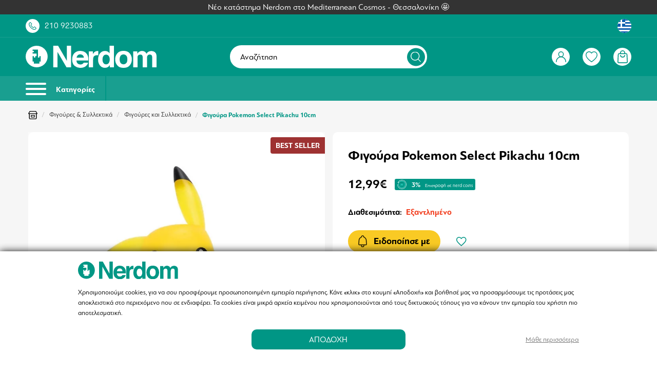

--- FILE ---
content_type: text/html; charset=UTF-8
request_url: https://www.nerdom.gr/el/pokemon-select-figure-pikatchu-10cm.html
body_size: 61629
content:
<!DOCTYPE html>
<html lang="el" data-lang="el">
<head>
    <meta charset="UTF-8">
<meta name="viewport" content="width=device-width, initial-scale=1 maximum-scale=1.0, user-scalable=no">
<meta http-equiv="X-UA-Compatible" content="ie=edge">
<meta name="csrf-token" content="xrhIl3QFezu1tZhwqmr4ISc3JbIrZ3lDIcDhMNHV">

<meta name="generator" content="Keyvos CMS" />

    <meta name="recaptcha-v2-key" content="6LfrdOcfAAAAALc-CC-HEge7H0tCxZVroYCseK97">



<link rel="apple-touch-icon" sizes="180x180" href="/nerdom-assets/favicon/apple-touch-icon.png">
<link rel="icon" type="image/png" sizes="32x32" href="/nerdom-assets/favicon/favicon-32x32.png">
<link rel="icon" type="image/png" sizes="16x16" href="/nerdom-assets/favicon/favicon-16x16.png">
<link rel="manifest" href="/nerdom-assets/favicon/site.webmanifest">
<link rel="mask-icon" href="/nerdom-assets/favicon/safari-pinned-tab.svg" color="#5bbad5">
<link rel="shortcut icon" href="/nerdom-assets/favicon/favicon.ico">
<meta name="msapplication-TileColor" content="#009785">
<meta name="msapplication-config" content="/nerdom-assets/favicon/browserconfig.xml">
<meta name="theme-color" content="#ffffff">


<link rel="alternate" href="https://www.nerdom.gr/el/pokemon-select-figure-pikatchu-10cm.html" hreflang="x-default" />


<meta name="google-site-verification" content="RiRG9qzG9aoqX_Xxvcbtn1-g0XPPdVu4WnP4YN2Wy7E" />


<!--
/**
 * @license
 * MyFonts Webfont Build ID 4392352, 2022-02-28T05:12:35-0500
 * 
 * The fonts listed in this notice are subject to the End User License
 * Agreement(s) entered into by the website owner. All other parties are 
 * explicitly restricted from using the Licensed Webfonts(s).
 * 
 * You may obtain a valid license at the URLs below.
 * 
 * Webfont: PFBagueSansPro-Bold by Parachute
 * URL: https://www.myfonts.com/fonts/parachute/pf-bague-sans-pro/bold/
 * 
 * Webfont: PFBagueSansPro-Regular by Parachute
 * URL: https://www.myfonts.com/fonts/parachute/pf-bague-sans-pro/regular/
 * 
 * 
 * Webfonts copyright: Copyright (c) 2013 Parachute®, www.parachute.gr.  All rights reserved.
 * 
 * © 2022 MyFonts Inc
*/
-->

<link rel="preload" as="style" href="https://www.nerdom.gr/assets/fonts/MyFontsWebfontsKit/MyFontsWebfontsKit.css?2025112401">

<link rel="stylesheet" type="text/css" href="https://www.nerdom.gr/assets/fonts/MyFontsWebfontsKit/MyFontsWebfontsKit.css?2025112401">




        
    <title>Φιγούρα Pokemon Select Pikachu 10cm #40257 | Nerdom</title>

    <meta name="description" content="Ανακαλύψτε την σπάνια και αποκλειστική φιγούρα Pokémon Select Pikachu 3&quot; (Σειρά 3), ιδανική για κάθε fan ή συλλέκτη Pokémon! Αυτή η μοναδική φιγούρα μάχης είναι κατασκευασμένη από ειδικό διάφανο υλικό, προσφέροντας στον Pikachu μια κομψή και καθαρή εμφάνιση. Ως αποκλειστική φιγούρα της σειράς Pokémon Select, αυτή η φιγούρα περιορισμένης έκδοσης του 2022 είναι must-have για τη συλλογή σας.Επίσημα αδειοδοτημένο προϊόν από Pokémon.Κατασκευασμένο από την Jazwares.Ιδανικό για εκθέσεις και συλλογές.Μην χάσετε την ευκαιρία να εκπαιδεύσετε με αυτόν τον μοναδικό Pikachu πριν εξαφανιστεί!">

                        <link rel="alternate" hreflang="el" href="https://www.nerdom.gr/el/pokemon-select-figure-pikatchu-10cm.html" />
                                <link rel="alternate" hreflang="en" href="https://www.nerdom.gr/en/pokemon-select-figure-pikatchu-10cm.html" />
            
    <link rel="canonical" href="https://www.nerdom.gr/el/pokemon-select-figure-pikatchu-10cm.html" />

    <meta property="og:locale" content="el_GR" />
    <meta property="og:type" content="website" />
    <meta property="og:title" content="Φιγούρα Pokemon Select Pikachu 10cm #40257 | Nerdom" />
    <meta property="og:description" content="Ανακαλύψτε την σπάνια και αποκλειστική φιγούρα Pokémon Select Pikachu 3&quot; (Σειρά 3), ιδανική για κάθε fan ή συλλέκτη Pokémon! Αυτή η μοναδική φιγούρα μάχης είναι κατασκευασμένη από ειδικό διάφανο υλικό, προσφέροντας στον Pikachu μια κομψή και καθαρή εμφάνιση. Ως αποκλειστική φιγούρα της σειράς Pokémon Select, αυτή η φιγούρα περιορισμένης έκδοσης του 2022 είναι must-have για τη συλλογή σας.Επίσημα αδειοδοτημένο προϊόν από Pokémon.Κατασκευασμένο από την Jazwares.Ιδανικό για εκθέσεις και συλλογές.Μην χάσετε την ευκαιρία να εκπαιδεύσετε με αυτόν τον μοναδικό Pikachu πριν εξαφανιστεί!">
    <meta property="og:url" content="https://www.nerdom.gr/el/pokemon-select-figure-pikatchu-10cm.html" />
    <meta property="og:site_name" content="Nerdom">

    <meta property="og:image" content="https://www.nerdom.gr/storage/infocube_image_cache/1200x630/i3commerce/images/f/i/figure_select_pokemon_pikachu.jpg?ext=jpg&amp;v=2025021306" />
    <meta name="twitter:image" content="https://www.nerdom.gr/storage/infocube_image_cache/1200x630/i3commerce/images/f/i/figure_select_pokemon_pikachu.jpg?ext=jpg&amp;v=2025021306" /> 

    <meta name="twitter:card" content="summary_large_image"/>
    <meta name="twitter:creator" content="Infocube"/>
    <meta name="twitter:description" content="Ανακαλύψτε την σπάνια και αποκλειστική φιγούρα Pokémon Select Pikachu 3&quot; (Σειρά 3), ιδανική για κάθε fan ή συλλέκτη Pokémon! Αυτή η μοναδική φιγούρα μάχης είναι κατασκευασμένη από ειδικό διάφανο υλικό, προσφέροντας στον Pikachu μια κομψή και καθαρή εμφάνιση. Ως αποκλειστική φιγούρα της σειράς Pokémon Select, αυτή η φιγούρα περιορισμένης έκδοσης του 2022 είναι must-have για τη συλλογή σας.Επίσημα αδειοδοτημένο προϊόν από Pokémon.Κατασκευασμένο από την Jazwares.Ιδανικό για εκθέσεις και συλλογές.Μην χάσετε την ευκαιρία να εκπαιδεύσετε με αυτόν τον μοναδικό Pikachu πριν εξαφανιστεί!"/>
    <meta name="twitter:title" content="Φιγούρα Pokemon Select Pikachu 10cm #40257 | Nerdom"/>
    <meta name="twitter:site" content="Nerdom"/>

            <link
        rel="preload"
        as="image"
        href="https://www.nerdom.gr/storage/infocube_image_cache/450x450/i3commerce/images/f/i/figure_select_pokemon_pikachu.webp?ext=jpg&amp;v=2025021306"
        imagesrcset="https://www.nerdom.gr/storage/infocube_image_cache/450x450/i3commerce/images/f/i/figure_select_pokemon_pikachu.webp?ext=jpg&amp;v=2025021306 425w"
        sizes="(max-width: 425px) 425px, 100vw"
        />
        <link
        rel="preload"
        as="image"
        href="https://www.nerdom.gr/storage/infocube_image_cache/450x450/i3commerce/images/f/i/figure_select_pokemon_pikachu.jpg?ext=jpg&amp;v=2025021306"
        imagesrcset="https://www.nerdom.gr/storage/infocube_image_cache/450x450/i3commerce/images/f/i/figure_select_pokemon_pikachu.jpg?ext=jpg&amp;v=2025021306 425w"
        sizes="(max-width: 425px) 425px, 100vw"
        />
    
<script>
    window.dataLayer = window.dataLayer || [];

    window.keyvos_gdpr = '1';
    
    window.ad_storage = 'granted';
    window.ad_user_data = 'granted';
    window.ad_personalization = 'granted';
    window.personalization_storage = 'granted';
    window.analytics_storage = 'granted';
    window.functionality_storage = 'granted';
    window.security_storage = 'granted';
</script>


            <script>
            dataLayer = [{
                'keyvos_gdpr': '1',
                'keyvos_functionality': '0',
                'keyvos_marketing': '0',
                'keyvos_statistics': '0',
                'keyvos_analyticsId': 'UA-93670123-1',
                'keyvos_analyticsId4': 'G-3FD4BFNHGS',
                'keyvos_conversions_id': '829937347',
                'keyvos_consent_mode': {
                                        'ad_storage' : 'granted',
                                        'ad_user_data' : 'granted',
                                        'ad_personalization' : 'granted',
                                        'analytics_storage' : 'granted',
                                        'functionality_storage' : 'granted',
                                        'personalization_storage' : 'granted',
                                        'security_storage' : 'granted'
                                        },
            
                'keyvos_fbPixelId': '1740165792960903',
                'keyvos_tiktokPixelId': 'CLADGGBC77U8QAN7T9SG',
                'keyvos_skroutzId': '',
                'keyvos_bestPriceId': '',
                'keyvos_client_ip': '18.224.15.38',
                'keyvos_client_user_agent': 'Mozilla/5.0 (Macintosh; Intel Mac OS X 10_15_7) AppleWebKit/537.36 (KHTML, like Gecko) Chrome/131.0.0.0 Safari/537.36; ClaudeBot/1.0; +claudebot@anthropic.com)',
                'keyvos_referer': '',
                'keyvos_event': 'page_view',
                'keyvos_event_id': "PGV1822415381768467145",
                'keyvos_url': 'https://www.nerdom.gr/el/pokemon-select-figure-pikatchu-10cm.html',
                'keyvos_user': {
                    "email": '',
                    "first_name": '',
                    "last_name": '',
                    "user_id": ''
                },
                'experimentId': 'B'
            }];
        </script>
        <!-- Google Tag Manager -->
        <script>(function(w,d,s,l,i){w[l]=w[l]||[];w[l].push({'gtm.start':
        new Date().getTime(),event:'gtm.js'});var f=d.getElementsByTagName(s)[0],
        j=d.createElement(s),dl=l!='dataLayer'?'&l='+l:'';j.async=true;j.src=
        'https://www.googletagmanager.com/gtm.js?id='+i+dl;f.parentNode.insertBefore(j,f);
        })(window,document,'script','dataLayer','GTM-T45FPZ6');</script>
        <!-- End Google Tag Manager -->
    
<script>

    window.keyvosTrackingData = {
        track: function($data) {
            setTimeout(function() {
                console.log('keyvos track: ', $data);
                $.ajax({
                    type: "POST",
                    async: true,
                    url: "https://www.nerdom.gr/el/tracking-data",
                    data: {'_token': $('meta[name="csrf-token"]').attr('content'), 
                                'keyvos_url': "https://www.nerdom.gr/el/pokemon-select-figure-pikatchu-10cm.html", 
                                'keyvos_referer':'',
                                'ip':'18.224.15.38',
                                'data': $data
                            }
                });
            }, 200); // Delay execution by 1 second
        }
    }

</script>

<style>
    #my-menu:not(.mm-menu){display: none;}img:not([src]){visibility: hidden;}main{overflow:hidden;}figure img{-webkit-transition:.15s linear;-o-transition:.15s linear;transition:.15s linear}figure.image{background-color:#fafafa}.lazyload,.lazyloading{opacity:0;}.lazyloaded{opacity:1;-webkit-transition:opacity .1s;-o-transition:opacity .1s;transition:opacity .1s}body{font-family:PFBagueSansPro;text-rendering: optimizeLegibility;}.messages-block{z-index:1;background-color:#333}.messages-block .swiper-container{padding:.5rem 0}.messages-block .swiper-container .swiper-wrapper .swiper-slide{color:#fff;font-weight:400;font-size:1.58rem}.mm-wrapper{overflow-x:unset!important}.has-icon{position:relative}.header-top{padding:1rem;background:#009685}.header-top .upper-header__link>a{color:#fff}.header-top .upper-header__link .upper-header__number{margin-left:1rem}.header-top .upper-header__link .has-icon{width:2.7rem;height:2.7rem;background:#fff;border-radius:50%;display:flex;align-items:center;justify-content:center;cursor:pointer}.header-top .upper-header__link .has-icon:before{content:"";transition:all .2s ease-in-out;position:absolute;visibility:visible;opacity:1;background-size:1.5rem;width:100%;height:100%;background-repeat:no-repeat;background-position:center center}.header-top .upper-header__link .has-icon:after{content:"";background-size:1.8rem;width:100%;height:100%;background-repeat:no-repeat;background-position:center center;visibility:hidden;opacity:0;transition:all .2s ease-in-out}.header-top .upper-header__link .has-icon.upper-header__chat{margin-left:1.5rem;border-radius:50px;width:5rem}.header-top .upper-header__link .order-tracking-link{margin-right:1.5rem}.header-top .upper-header__link .has-languages{display:flex;cursor:pointer}.header-top .upper-header__link .has-languages .lang-switcher.active-lang{width:2.7rem;height:2.7rem;background:#fff;border-radius:50%;display:flex;align-items:center;justify-content:center}.header-top .upper-header__link .has-languages .dropdown-menu{width:auto;padding-top:1.8rem;right:0;left:unset}.header-top .upper-header__link .has-languages .dropdown-menu .dropdown-content{position:relative;background-color:#fff;border-radius:10px;padding-bottom:0;padding-top:0}.header-top .upper-header__link .has-languages .dropdown-menu .dropdown-content .dropdown-item{font-size:1.2rem;color:#000;padding:1rem .6rem;text-align:center}.header-top .upper-header__link .has-languages .dropdown-menu .dropdown-content .dropdown-item .lang-switcher{display:flex;align-items:center;justify-content:space-between}.header-top .upper-header__link .has-languages .dropdown-menu .dropdown-content .dropdown-item .lang-switcher span{font-size:1.4rem}.header-top .upper-header__link .has-languages .dropdown-menu .dropdown-content:after{content:"";position:absolute;bottom:calc(100% - 5px);right:1.5rem;border-top:5px solid #fff;border-right:5px solid #fff;border-left:5px solid transparent;border-bottom:5px solid transparent;transform:rotate(-45deg)}header{position:sticky;position:-webkit-sticky;top:0;background-color:#009685}header #navbar{border-top:.1rem solid #199f90;padding:1rem;background-color:#009685}header #navbar .has-brand-has-icon{max-width:13.3rem}header #navbar .megamenu-toggle{position:relative;display:inline-block;width:3.5rem;height:3.5rem;border-radius:50%;border:2px solid #fff}header #navbar .megamenu-toggle:before{content:"";top:50%;left:50%;display:flex;transform:translate(-50%,-50%);position:absolute;background-size:2.2rem;width:100%;height:100%;background-repeat:no-repeat;background-position:center center}header #navbar .has-navbar-links{display:flex;justify-content:flex-end;align-items:center}header #navbar .has-navbar-links .has-auth,header #navbar .has-navbar-links .has-minicart,header #navbar .has-navbar-links .has-search,header #navbar .has-navbar-links .has-wishlist{display:flex;margin-left:1rem;cursor:pointer}header #navbar .has-navbar-links .has-auth .has-icon,header #navbar .has-navbar-links .has-minicart .has-icon,header #navbar .has-navbar-links .has-search .has-icon,header #navbar .has-navbar-links .has-wishlist .has-icon{width:2.7rem;height:2.7rem;background:#fff;border-radius:50%;display:flex;align-items:center;justify-content:center}header #navbar .has-navbar-links .has-auth .has-icon:before,header #navbar .has-navbar-links .has-minicart .has-icon:before,header #navbar .has-navbar-links .has-search .has-icon:before,header #navbar .has-navbar-links .has-wishlist .has-icon:before{content:"";transition:all .2s ease-in-out;position:absolute;visibility:visible;opacity:1;background-size:1.5rem;width:100%;height:100%;background-repeat:no-repeat;background-position:center center}header #navbar .has-navbar-links .has-auth .has-icon:after,header #navbar .has-navbar-links .has-minicart .has-icon:after,header #navbar .has-navbar-links .has-search .has-icon:after,header #navbar .has-navbar-links .has-wishlist .has-icon:after{content:"";background-size:1.5rem;width:100%;height:100%;background-repeat:no-repeat;background-position:center center;visibility:hidden;opacity:0;transition:all .2s ease-in-out}header #navbar .has-navbar-links .has-auth .has-icon.product-search.active,header #navbar .has-navbar-links .has-minicart .has-icon.product-search.active,header #navbar .has-navbar-links .has-search .has-icon.product-search.active,header #navbar .has-navbar-links .has-wishlist .has-icon.product-search.active{border:1px solid #fff;background:#009685}header #navbar .has-navbar-links .has-auth .dropdown-menu{left:unset;right:-1.1rem;min-width:25rem;padding-top:1.8rem}header #navbar .has-navbar-links .has-auth .dropdown-menu .dropdown-content{background-color:transparent;padding-bottom:0;padding-top:0;position:relative}header #navbar .has-navbar-links .has-auth .dropdown-menu .dropdown-content .dropdown-item{color:#000;font-size:1.58rem;line-height:normal;padding:0}header #navbar .has-navbar-links .has-auth .dropdown-menu .dropdown-content .dropdown-item ul{border-radius:10px;overflow:hidden;background:#fff;text-align:center}header #navbar .has-navbar-links .has-auth .dropdown-menu .dropdown-content .dropdown-item ul .item{margin-bottom:1rem;padding:.5rem 1.5rem}header #navbar .has-navbar-links .has-auth .dropdown-menu .dropdown-content .dropdown-item ul .item.header{font-size:1.58rem;margin-bottom:2rem;padding:2rem;color:#fff;background-color:#2982df}header #navbar .has-navbar-links .has-auth .dropdown-menu .dropdown-content .dropdown-item ul .item.header strong{font-size: 2rem;}header #navbar .has-navbar-links .has-auth .dropdown-menu .dropdown-content .dropdown-item ul .item.header strong.customer-level{font-size: 1.58rem;padding: 0.2rem 1rem;
    border-radius: 35px;border: 2px solid white;}header #navbar .has-navbar-links .has-auth .dropdown-menu .dropdown-content .dropdown-item ul .item.header span{margin-top:.5rem}header #navbar .has-navbar-links .has-auth .dropdown-menu .dropdown-content .dropdown-item ul .item.logout a{text-decoration:underline;color:#009685}header #navbar .has-navbar-links .has-auth .dropdown-menu .dropdown-content:after{content:"";position:absolute;bottom:calc(100% - 5px);right:2rem;border-top:5px solid #2982df;border-right:5px solid #2982df;border-left:5px solid transparent;border-bottom:5px solid transparent;transform:rotate(-45deg)}header #navbar .has-navbar-links .has-minicart, header #navbar .has-navbar-links .has-wishlist{position:relative}header #navbar .has-navbar-links .has-minicart:after, header #navbar .has-navbar-links .has-wishlist:after{position:absolute;display:flex;top:-5px;left:-10px;width:2.2rem;height:2.2rem;border-radius:50%;background:#009685;border:.1rem solid #fff;color:#fff;font-size:1.2rem;font-weight:400;justify-content:center;align-items:center}header #navbar .has-navbar-links .has-minicart[data-cart-counter="0"]:after, header #navbar .has-navbar-links .has-wishlist[data-wishlist-counter="0"]:after{display:none}header #navbar .i3-search-form{width:100%;position:relative;background-color:#fff;border-radius:50px}header #navbar .i3-search-form .i3-search-input{cursor: pointer;outline:0;border:0;background:0 0;padding:1.35rem 5.5rem 1.35rem 2rem;width:100%;color:#000;font-size:1.58rem;font-weight:400;font-family:inherit;border-radius:50px}header #navbar .i3-search-form .i3-search-input::placeholder{color:#000;font-weight:400;font-size:1.58rem}header #navbar .i3-search-form .close-field{position:absolute;width:1.4rem;height:1.4rem;top:50%;right:6rem;transform:translateY(-50%);z-index:1;font-size:1.5rem;cursor:pointer;color:#009685}header #navbar .i3-search-form .search-icon{width:3.5rem;height:3.5rem;display:flex;align-items:center;justify-content:center;position:absolute;top:50%;right:.4rem;transform:translateY(-50%);background-color:#009685;border-radius:50%}header #navbar .i3-search-form .search-icon:after{content:"";width:2rem;height:2rem;background-size:2rem}header #header-menubar{background-color:#199f90;overflow:hidden}header #header-menubar .header-menubar__left ul li,header #header-menubar .header-menubar__right ul li{display:inline-block}header #header-menubar .header-menubar__left ul li a,header #header-menubar .header-menubar__right ul li a{color:#fff}header #header-menubar .header-menubar__right ul li:not(:first-of-type){margin-left:2rem}header #header-menubar .header-menubar__left ul li:not(:last-child){margin-right:2rem}header #mobile-search{background:#f3f4f6;transform:translateY(-46px);position:absolute;width:100%;left:0;z-index:-1;transition:all .3s ease-in-out}header #mobile-search.showed{transform:translateY(0)}header #mobile-search .has-mobile-search .i3-search-form{position:relative}header #mobile-search .has-mobile-search .i3-search-form:after{content:"";height:1.6rem;width:1.6rem;background-repeat:no-repeat;background-size:1.6rem;position:absolute;top:50%;left:1.5rem;transform:translateY(-46%)}header #mobile-search .has-mobile-search .i3-search-form .i3-search-input{outline:0;border:0;background:#fff;padding:.85rem 4rem;width:100%;color:#000;font-size:1.4rem;font-family: "PFBagueSansPro-Bold";font-weight:bold;font-family:inherit;border-radius:5px;margin:.6rem 0}header #mobile-search .has-mobile-search .i3-search-form .close-field{position:absolute;width:3rem;top:50%;padding:1rem;right:.5rem;-ms-transform:translateY(-50%);transform:translateY(-50%);z-index:1;font-size:1.5rem;cursor:pointer;color:#009685}header #header-menubar .header-menubar__left{display:flex;align-items:center}header .megamenu-toggle-desktop{-webkit-box-align:center;-ms-flex-align:center;align-items:center;font-size:1.5rem;font-family: "PFBagueSansPro-Bold";font-weight:bold;color:#fff;border-right:2px solid #009685;display:inline-block;padding:1.25rem 2rem 1.25rem 0;margin-right:2rem}header .megamenu-toggle-desktop:hover{color:#fff}header .megamenu-toggle-desktop #burger-icon{width:40px;height:18px;position:relative;-webkit-transform:rotate(0);-ms-transform:rotate(0);transform:rotate(0);-webkit-transition:.5s ease-in-out;-o-transition:.5s ease-in-out;transition:.5s ease-in-out;cursor:pointer;display:inline-block;margin-right:1.5rem}header .megamenu-toggle-desktop #burger-icon span{display:block;position:absolute;height:4px;width:100%;background:#fff;border-radius:9px;opacity:1;left:0;-webkit-transform:rotate(0);-ms-transform:rotate(0);transform:rotate(0);-webkit-transition:.25s ease-in-out;-o-transition:.25s ease-in-out;transition:.25s ease-in-out}header .megamenu-toggle-desktop #burger-icon span:nth-child(1){top:0}#burger-icon span:nth-child(3),header .megamenu-toggle-desktop #burger-icon span:nth-child(2){top:10px}header .megamenu-toggle-desktop #burger-icon span:nth-child(4){top:20px}@media only screen and (min-width:1024px){.header-top .upper-header__link .has-icon.upper-header__chat{margin-left:2.5rem}.header-top .upper-header__link .order-tracking-link,.header-top .upper-header__link .customer-nerdom-points{margin-right:2.5rem}header #navbar .has-navbar-links .has-auth .has-icon,header #navbar .has-navbar-links .has-minicart .has-icon,header #navbar .has-navbar-links .has-search .has-icon,header #navbar .has-navbar-links .has-wishlist .has-icon{width:3.5rem;height:3.5rem}header #navbar .has-navbar-links .has-auth .has-icon:after,header #navbar .has-navbar-links .has-auth .has-icon:before,header #navbar .has-navbar-links .has-minicart .has-icon:after,header #navbar .has-navbar-links .has-minicart .has-icon:before,header #navbar .has-navbar-links .has-search .has-icon:after,header #navbar .has-navbar-links .has-search .has-icon:before{background-size:2rem}header #navbar .has-navbar-links .has-wishlist .has-icon:after,header #navbar .has-navbar-links .has-wishlist .has-icon:before{background-size:2.3rem}header #navbar .has-navbar-links .has-auth,header #navbar .has-navbar-links .has-minicart,header #navbar .has-navbar-links .has-search,header #navbar .has-navbar-links .has-wishlist{margin-left:2.5rem}.header-top{padding:.85rem 5rem}header #navbar{padding:1.5rem 5rem}header #navbar .has-brand-has-icon{max-width:25.5rem}header #navbar .has-brand-has-icon a{display:flex}header #header-menubar{background-color:#199f90;padding-left:5rem;padding-right:5rem}}@media only screen and (min-width:1245px),(hover:hover) and (pointer:fine){header #navbar .i3-search-form{display:block}header #navbar .i3-search-form #nav-search{display:inline-block}header #navbar .megamenu-toggle{display:none}header #navbar .has-navbar-links .has-search{display:none}header #navbar .mobile-column{display:none}}@media only screen and (max-width:1244px),(hover:none) and (pointer:coarse),(-moz-touch-enabled:1) and (any-pointer:coarse){header #navbar .i3-search-form{display:none}header #navbar .i3-search-form #nav-search{display:none}header #navbar .megamenu-toggle{display:inline-block}header #navbar .mobile-column{display:flex}header #navbar .form-column{display:none}header #navbar .has-navbar-links .has-search{display:flex}#header-menubar{display:none}#mobile-search{display:flex}}@media only screen and (max-width:1023px) and (hover:none) and (pointer:coarse),(-moz-touch-enabled:1) and (any-pointer:coarse){header #navbar .megamenu-toggle{width:2.5rem;height:2.5rem;border:none}}.customer-nerdom-points{background-color: #199f90;padding: 0.5rem 1rem;border-radius: var(--border-l);}

</style>

<script type="text/javascript" src="https://www.nerdom.gr/js/lazysizes.min.js" async></script>

    <link href="https://www.nerdom.gr/css/pages/catalog/product/product-simple-view.css?2025112401" rel="stylesheet preload" as="style">
    <noscript><link rel="stylesheet" href="https://www.nerdom.gr/css/pages/catalog/product/product-simple-view.css?2025112401"></noscript>
    <style>
        @media screen and (max-width: 767px) {
            .store--usp-wrapper > div {
                justify-content: center !important;
            }
        }
        .usp--item {
            margin: 5px;
            border-radius: 50px;
            box-shadow: inset 0 0 0 2px var(--base);
        }
        .usp--item  p {
            color: var(--base);
        }

        .is-tags, .is-description, #i3-upsell-products, #i3-recently-seen, #i3-alternatives, #i3-upsells, #i3-banners-block, #i3-newsletter, .container .is-max-desktop, footer {
            content-visibility: auto;
            contain-intrinsic-size: auto 500px;
        } 
        .info--box {
            width: 15px;
            height: 15px;
            border: 1px solid var(--black);
        }
        .info--box.is--available {background-color: var(--available);}
        .info--box.is--pending {background-color: var(--available2);}
        .info--box.not--available {background-color: var(--available3);}
        .info--box.is-out-of-stock {background-color: var(--available4);}

        #i3-book-chapters .book-chapters-list {
            /* overflow-x: scroll !important; */
            /*padding-bottom:15px; */
            touch-action: pan-x;
            -webkit-overflow-scrolling: touch;
        }
     
        #i3-book-chapters .book-chapters-list::-webkit-scrollbar {
            height: 10px;
        }

        #i3-book-chapters .book-chapters-list::-webkit-scrollbar-thumb {
            border-radius: 10px;
            background-color: var(--base);
        }

        #i3-book-chapters .book-chapters-list::-webkit-scrollbar-track {
            border-radius: 10px;
        }
        label.not_available {
            color: #b1b1b1;
            text-decoration: line-through;
        }

        .is-checkradio[type=radio]+label.not_available:before, .is-checkradio[type=checkbox]+label.not_available:before {
            border-color: #858585 !important;
        }

        /* Force visible content when accordion is open */
        .description-content.active {
            display: block !important;
            max-height: none !important;
            margin-top: 20px !important;
        }

        /* Ensure hidden content when accordion is closed */
        .description-content {
            display: none;
            max-height: 0;
            overflow: hidden;
            transition: max-height 0.3s ease;
        }

    </style>


</head>
<body class="isys_product has-navbar-fixed-bottom">

    
                        <script async src="https://js.klarna.com/web-sdk/v1/klarna.js" data-client-id="ae2dc377-dc7b-5018-8c92-f46a51964960"></script> 
            
        
    <div id="my-page">

        <!-- Add to cart popup -->
        
            <div class="ani-modal modal-cross-sell-products ani-modal-cart hidden" data-modal="cross-sell-products">

    <div class="modal__header">
        <div class="h3 has-text-white">Πρόσθεσες στο καλάθι σου το προϊόν:</div>
        <button class="btn--close">&times;</button>
    </div>

    <div class="i3-modal-content" style="overflow-y:auto !important;">
       
        
    </div>
</div> 

<div class="overlay-account cross-products-overlay hidden"></div>        

        <!-- Back to top button -->
        <a id="i3-top-btn">
    <img width="12" height="7" src="https://www.nerdom.gr/assets/icons/page-assets/arrow-top.svg" alt="go to top icon">
</a>        
        <!-- Header -->
        <div class="messages-block">
    <div class="has-text-centered">
        <div class="swiper-container swiper-messages">
            <div class="swiper-wrapper">
                
                                            <a href="https://www.nerdom.gr/el/our-store/thessaloniki" class="swiper-slide">
                            Νέο κατάστημα Nerdom στο Mediterranean Cosmos - Θεσσαλονίκη 🤩
                        </a>
                                                </div>
        </div>
    </div>
</div>

<div class="header-top">
    <div class="container is-fluid">
        <div class="columns is-vcentered is-mobile is-multiline">
            <div class="column">
                <div class="upper-header__link is-flex is-align-items-center">
                    <a class="has-icon upper-header__phone" href="tel:+302109230883"></a>
                    <a href="tel:+302109230883" class="is-hidden-mobile upper-header__number">210 9230883</a>
                    
                </div>
            </div>
            <div class="column">
                <div class="upper-header__link is-flex is-justify-content-flex-end is-align-items-center">
                                        
                    <div class="has-languages">
                        <div class="dropdown">
                            <div class="dropdown-trigger">
                                                                    
                                        <span class="lang-switcher active-lang el-lang-flag ">
                                            <img width="30" height="30" src="https://www.nerdom.gr/assets/menu/lang-greek.svg" alt="Greece flag">
                                        </span>
                                    
                                                            </div>
                            <div class="dropdown-menu" id="dropdown-menu-languages" role="menu">
                                <div class="dropdown-content">
                                    <div class="dropdown-item">
                                                                                                                                                                                                                                                                                                                                            <a href="https://www.nerdom.gr/en/pokemon-select-figure-pikatchu-10cm.html" rel="nofollow" class="lang-switcher uk-lang-flag"><span class="mr-3">English</span><img width="55" height="55" src="https://www.nerdom.gr/assets/menu/lang-uk.svg" alt="United Kingdom flag"></a>
                                                                                                                        </div>
                                </div>
                            </div>
                        </div>
                    </div>
                </div>
            </div>
        </div>
    </div>
</div>

<header id="is-header" class="header">
    <div id="navbar" class="header-nav">
        <div class="container is-fluid">
            <div class="columns is-vcentered is-mobile is-multiline">
                <div class="column is-narrow-touch mobile-column">
                    <a href="#my-menu" class="megamenu-toggle"></a>
                </div>
                <div class="column is-4-desktop">
                                        <div class="has-brand-has-icon">
                        <a class="is-flex is-align-items-center" href="https://www.nerdom.gr/el">
                            <img width="300" height="52" src="https://www.nerdom.gr/assets/logo/logo-white.svg" alt="Nerdom" title="Nerdom">
                        </a>
                    </div>
                                    </div>
                <div class="column is-4 form-column">
                    <div class="i3-search-form">
                        <div class="toggle--search i3-search-input is-flex is-align-items-center is-hidden-touch"> 
                            <span>Αναζήτηση</span>
                            <div class="search-icon" style="border: 0;"></div>
                        </div>
                    </div>
                </div>
                <!-- user action links(right) -->
                <div class="column is-4-desktop is-5-touch">
                    <div class="has-navbar-links">
                        <div class="has-auth">
                                                        <!-- IF USER IS NOT LOGGED IN -->
                            <span class="has-icon user-account is-logged-out btn--show-modal"></span>
                                                       
                                                    </div>
                        <div class="toggle--search has-search">
                            <span class="has-icon product-search"></span>
                        </div>
                        <div class="has-wishlist" id="wishlist-header-icon" data-wishlist-counter="0">


                                                            <span onclick="window.location.href = 'https://www.nerdom.gr/el/wishlist'" class="has-icon user-wishlist"></span>
                                
                                                                                </div>
                        
                        <div class="has-minicart" id="cd-cart-trigger" data-cart-counter="0">
                            <a class="has-icon minicart" href="#0"></a>
                        </div>
                    </div>
                </div>
            </div>
        </div>
    </div>
    <div id="header-menubar">
        <div class="container is-fluid">
            <div class="columns is-gapless is-vcentered">

                <!-- desktop menu -->
                <div class="column is-6">
                    <div class="header-menubar__left">
                        <a href="#my-menu" class="megamenu-toggle-desktop">
                            <div id="burger-icon">
                                <span></span>
                                <span></span>
                                <span></span>
                                <span></span>
                            </div>
                            Κατηγορίες
                        </a>
                                                                       
                            <ul>
                                 
                            </ul>
                                            </div>
                </div>
            </div>
        </div>
    </div>
</header>        
        <!-- App Notifications -->
        <div class="notifications container is-hidden " id="session-notifications">
    
    
    
    </div>


<script>
    document.addEventListener('DOMContentLoaded', () => {
        var mainElement = document.getElementsByTagName("main")[0];
        var notificationContainer = document.getElementById('session-notifications');
        var successNotification = document.getElementById('notification-success');

        if (notificationContainer.classList.contains('has-notification')) {
            mainElement.prepend(notificationContainer);
            notificationContainer.classList.remove('is-hidden');
        }

        (document.querySelectorAll('.notification .delete') || []).forEach(($delete) => {
                var $notification = $delete.parentNode;
                $delete.addEventListener('click', () => {
                $notification.parentNode.removeChild($notification);
            });
        });
        var idx = 1;
        (document.querySelectorAll('.notification') || []).forEach(function($block) {
            setTimeout(function() {
                $block.classList.remove("noti__is-visible");
                $block.classList.add("noti__is-hidden");
                setTimeout(function() {
                    $block.classList.add("noti__is-removed");
                }, 450);
            }, (idx++) * 7000);
        })
    });
</script>        
        <!-- Content -->
        

<div class="section-breadcrumb section-space-sides">
    <div class="container is-fluid">
        <div class="columns">
            <div class="column is-12">
                <div class="breadcrumb  is-medium" aria-label="breadcrumbs">
        <ul>
            <li><a href="https://www.nerdom.gr/el"><img width="18" height="16" src="https://www.nerdom.gr/assets/icons/product-assets/our-store.svg" alt="home link icon"></a></li>
                            <li >
                    <a href="https://www.nerdom.gr/el/toys-collectibles" >Φιγούρες &amp; Συλλεκτικά</a>
                </li>
                            <li >
                    <a href="https://www.nerdom.gr/el/toys-collectibles/figures-collectibles" >Φιγούρες και Συλλεκτικά</a>
                </li>
                            <li  class="is-active" >
                    <a href="https://www.nerdom.gr/el/pokemon-select-figure-pikatchu-10cm.html"  aria-current="page" >Φιγούρα Pokemon Select Pikachu 10cm</a>
                </li>
            
        </ul>
    </div>

            </div>
        </div>
    </div>
</div>

<main>
    <div id="i3-product-main" class="section section-margin-b section-space-sides">
        <div class="container is-fluid">
            <div class="columns product-wrapper is-desktop is-multiline">
                <div class="column is-6-desktop is-12-touch is-media">
                    <div class="product-main__media">
                         
                        <div class="gallery-container">
                            <!-- Swiper and EasyZoom plugins start -->
                            <div class="swiper-container gallery-main">
                                <div class="swiper-wrapper gallery-main-image">
                                    
                                        <div class="swiper-slide">
                                            <a href="https://www.nerdom.gr/storage/i3commerce/images/f/i/figure_select_pokemon_pikachu.jpg" itemprop="contentUrl" data-size="1725x1150">
                                                <figure class="image is-1by1">
                                                    <picture>
                                                        
                                                        <source type="image/webp" media="(min-width: 750px)" srcset="https://www.nerdom.gr/storage/infocube_image_cache/750x750/i3commerce/images/f/i/figure_select_pokemon_pikachu.webp?ext=jpg&amp;v=2025021306"> 
                                                        <source type="image/webp" media="(min-width: 320px)" srcset="https://www.nerdom.gr/storage/infocube_image_cache/450x450/i3commerce/images/f/i/figure_select_pokemon_pikachu.webp?ext=jpg&amp;v=2025021306"> 
                                                        <source type="image/jpeg" media="(min-width: 750px)" srcset="https://www.nerdom.gr/storage/infocube_image_cache/750x750/i3commerce/images/f/i/figure_select_pokemon_pikachu.jpg?ext=jpg&amp;v=2025021306"> 
                                                        <source type="image/jpeg" media="(min-width: 320px)" srcset="https://www.nerdom.gr/storage/infocube_image_cache/450x450/i3commerce/images/f/i/figure_select_pokemon_pikachu.jpg?ext=jpg&amp;v=2025021306"> 
                                                        
                                                        <img width="750" height="750" src="https://www.nerdom.gr/storage/infocube_image_cache/750x750/i3commerce/images/f/i/figure_select_pokemon_pikachu.jpg?ext=jpg&amp;v=2025021306"  alt="Product Φιγούρα Pokemon Select Pikachu 10cm image">

                                                    </picture>
                                                </figure>
                                            </a>
                                        </div>
                                
                                    
                                                                                                                <div class="swiper-slide">
                                            <a href="https://www.nerdom.gr/storage/i3commerce/images/f/i/figure_select_pokemon_pikachu_2.jpg" itemprop="contentUrl" data-size="1725x1150">
                                                <figure class="image is-1by1">
                                                    <picture>

                                                        <source type="image/webp" media="(min-width: 750px)" data-srcset="https://www.nerdom.gr/storage/infocube_image_cache/750x750/i3commerce/images/f/i/figure_select_pokemon_pikachu_2.webp?ext=jpg&amp;v=2025021306"> 
                                                        <source type="image/webp" media="(min-width: 320px)" data-srcset="https://www.nerdom.gr/storage/infocube_image_cache/450x450/i3commerce/images/f/i/figure_select_pokemon_pikachu_2.webp?ext=jpg&amp;v=2025021306"> 
                                                        <source type="image/jpeg" media="(min-width: 750px)" data-srcset="https://www.nerdom.gr/storage/infocube_image_cache/750x750/i3commerce/images/f/i/figure_select_pokemon_pikachu_2.jpg?ext=jpg&amp;v=2025021306"> 
                                                        <source type="image/jpeg" media="(min-width: 320px)" data-srcset="https://www.nerdom.gr/storage/infocube_image_cache/450x450/i3commerce/images/f/i/figure_select_pokemon_pikachu_2.jpg?ext=jpg&amp;v=2025021306"> 
                                                        
                                                        <img width="750" height="750" class="lazyload" data-src="https://www.nerdom.gr/storage/infocube_image_cache/750x750/i3commerce/images/f/i/figure_select_pokemon_pikachu_2.jpg?ext=jpg&amp;v=2025021306" alt="Product Φιγούρα Pokemon Select Pikachu 10cm image">

                                                    </picture>
                                                </figure>
                                            </a>
                                        </div>
                                                                    </div>
                                <!-- Add Arrows -->
                                <div class="swiper-button-next"></div>
                                <div class="swiper-button-prev"></div>
                            </div>
                            <div class="swiper-container gallery-thumbs">
                                <div class="swiper-wrapper">
                                   
                                    
                                        <div class="swiper-slide" style="margin-right: 15px;">
                                            <picture>
                                                <source type="image/webp" media="(min-width: 320px)" srcset="https://www.nerdom.gr/storage/infocube_image_cache/150x150/i3commerce/images/f/i/figure_select_pokemon_pikachu.webp?ext=jpg&amp;v=2025021306">
                                                <source type="image/jpeg" media="(min-width: 320px)" srcset="https://www.nerdom.gr/storage/infocube_image_cache/150x150/i3commerce/images/f/i/figure_select_pokemon_pikachu.jpg?ext=jpg&amp;v=2025021306"> 
                                                
                                                <img width="150" height="150" src="https://www.nerdom.gr/storage/infocube_image_cache/150x150/i3commerce/images/f/i/figure_select_pokemon_pikachu.jpg?ext=jpg&amp;v=2025021306"  alt="Product Φιγούρα Pokemon Select Pikachu 10cm thumbnail image">
                                            </picture>
                                        </div>
                            
                                                                                                                                                    <div class="swiper-slide">
                                            <picture>
                                                <source type="image/webp" media="(min-width: 320px)" data-srcset="https://www.nerdom.gr/storage/infocube_image_cache/150x150/i3commerce/images/f/i/figure_select_pokemon_pikachu_2.webp?ext=jpg&amp;v=2025021306">
                                                <source type="image/jpeg" media="(min-width: 320px)" data-srcset="https://www.nerdom.gr/storage/infocube_image_cache/150x150/i3commerce/images/f/i/figure_select_pokemon_pikachu_2.jpg?ext=jpg&amp;v=2025021306"> 
                                                
                                                <img width="150" height="150" class="lazyload" data-src="https://www.nerdom.gr/storage/infocube_image_cache/150x150/i3commerce/images/f/i/figure_select_pokemon_pikachu_2.jpg?ext=jpg&amp;v=2025021306"  alt="Product Φιγούρα Pokemon Select Pikachu 10cm thumbnail image">
                                            </picture>
                                        </div>
                                                                    </div>
                            </div>
                                                            <div class="has-label-pr-2 is-bestseller">
                                    <span>Best Seller</span>
                                </div>
                                                       
                                                                                        
                            <div class="pswp" tabindex="-1" role="dialog" aria-hidden="true">
                                <div class="pswp__bg"></div>
                                <div class="pswp__scroll-wrap">
                                    <div class="pswp__container">
                                        <div class="pswp__item"></div>
                                        <div class="pswp__item"></div>
                                        <div class="pswp__item"></div>
                                    </div>
                              
                                    <div class="pswp__ui pswp__ui--hidden">
                              
                                        <div class="pswp__top-bar">

                                        <div class="pswp__counter"></div>
                                
                                        <button class="pswp__button pswp__button--close" title="Close (Esc)"></button>
                                
                                        <button class="pswp__button pswp__button--share" title="Share"></button>
                                
                                        <button class="pswp__button pswp__button--fs" title="Toggle fullscreen"></button>
                                
                                        <button class="pswp__button pswp__button--zoom" title="Zoom in/out"></button>
                                
                                        <div class="pswp__preloader">
                                            <div class="pswp__preloader__icn">
                                            <div class="pswp__preloader__cut">
                                                <div class="pswp__preloader__donut"></div>
                                            </div>
                                            </div>
                                        </div>
                                        </div>
                                
                                        <div class="pswp__share-modal pswp__share-modal--hidden pswp__single-tap">
                                        <div class="pswp__share-tooltip"></div>
                                        </div>
                                
                                        <button class="pswp__button pswp__button--arrow--left" title="Previous (arrow left)">
                                        </button>
                                
                                        <button class="pswp__button pswp__button--arrow--right" title="Next (arrow right)">
                                        </button>
                                
                                        <div class="pswp__caption">
                                        <div class="pswp__caption__center"></div>
                                        </div>
                                    </div>
                                </div>
                            </div>
                        </div>
                    </div>
                </div>
                <div class="column is-6-desktop is-12-touch">
                    <div class="columns is-multiline">
                        <div class="column is-12 is-info">
                            <div class="product-main__informations">
                                <div class="info-section product-main__general-info">
                                    <div class="product-main__name is-relative">
                                        <h1 class="multi-ellipsis">Φιγούρα Pokemon Select Pikachu 10cm</h1>
                                        <div class="share-button is-hidden-desktop">
                                            <svg width="16" height="20" viewBox="0 0 16 20" fill="none" xmlns="http://www.w3.org/2000/svg">
                                                <path d="M13.2053 6.02457H11.2113C10.808 6.02457 10.4807 6.35138 10.4807 6.75516C10.4807 7.15893 10.808 7.48575 11.2113 7.48575H13.2058C13.6086 7.48575 13.9364 7.81354 13.9364 8.21635V17.7706C13.9364 18.1734 13.6086 18.5011 13.2058 18.5011H2.22303C1.82023 18.5011 1.49244 18.1734 1.49244 17.7706V8.21635C1.49244 7.81354 1.82023 7.48575 2.22303 7.48575H4.21755C4.62133 7.48575 4.94815 7.15893 4.94815 6.75516C4.94815 6.35138 4.62133 6.02457 4.21755 6.02457H2.22303C1.01463 6.02457 0.03125 7.00794 0.03125 8.21635V17.7706C0.03125 18.979 1.01463 19.9623 2.22303 19.9623H13.2058C14.4142 19.9623 15.3976 18.979 15.3976 17.7706V8.21635C15.3971 7.00746 14.4142 6.02457 13.2053 6.02457V6.02457ZM4.99003 4.54974L7.00794 2.53184V12.1503C7.00794 12.5536 7.33475 12.8809 7.73853 12.8809C8.1423 12.8809 8.46912 12.5536 8.46912 12.1503V2.53184L10.487 4.54974C10.6297 4.69245 10.8168 4.76356 11.0038 4.76356C11.1908 4.76356 11.3779 4.69245 11.5206 4.54974C11.806 4.26481 11.806 3.80161 11.5206 3.51668L8.25579 0.251417C7.96988 -0.0340011 7.50766 -0.0340011 7.22224 0.251417L3.95697 3.51668C3.67156 3.80161 3.67156 4.26481 3.95697 4.54974C4.24239 4.83516 4.70462 4.83516 4.99003 4.54974Z" fill="black"/>
                                            </svg>
                                        </div>
                                    </div>
                                </div>
                                <div class="info-section product-main__price">
                                            
                                    <span class="total-price">12,99€</span>
                                    
                                     

                                    

                                    <div class="nerdom--coins is-inline-flex is-align-items-center" hover-tooltip="Ενημερωθείτε σχετικά με τα Nerd Coins στο Nerdom Fellowship!">
                                        <div class="nerdom--coin"></div>
                                        <p class="mb-0"><span class="coin--expense">3%</span>&nbsp;<span class="coin--note is-hidden-touch">Επιστροφή σε nerd coins</span></p>
                                    </div>

                                </div>

                                                                
                                

                                                                                                            <div class="info-section product-main__general-info-2">
                                            <div class="product-main__availability">
                                                <div class="availability-type-4">
                                                    <span>Διαθεσιμότητα:&nbsp;
                                                        <span class="availability-result">Εξαντλημένο</span>
                                                    </span>
                                                </div>
                                            </div>
                                                                                                                                </div>
                                                                    
                                
                                
                                    
                                    <div class="info-section product-main__cart-actions">
                                        <div class="actions-wrapper">
                                            <div class="card__product-actions is-hidden" >
                                                <span class="cart-actions__atc i3-button-cart is-hidden "  id="product-page-add-to-cart"   data-product-id="0026038" >
                                                                                                                                                                                                                                        <span class="card__product-text"><img width="21.5" height="20" class="mr-4" src="https://www.nerdom.gr/assets/icons/product-assets/nerdom-atc.svg" alt="add to cart icon">Προσθήκη στο καλάθι</span>
                                                                                                                                                                                                                        
                                                </span>
                                            </div>
                                            
                                            
    
                                            <div class="cart-actions__atc i3-button modal-button not-available-text btn--show " data-modal-cta="notify" >
                                                <span  class="has-icon"  > Ειδοποίησε με</span>
                                            </div>
                                                
                                            <div class="product-main__user-actions">
                                                <span class="action-wishlist add-to-wishlist-icon special-button two desktop button--secondary " data-product-id="0026038" data-url="https://www.nerdom.gr/el/wishlist/add" data-remove-url="https://www.nerdom.gr/el/wishlist/remove">
    <div class="btn__effect">
        <svg class="heart-stroke icon-svg icon-svg--size-4 icon-svg--color-silver" width="20" height="19" viewBox="0 0 20 19" aria-hidden="true" focusable="false"><path d="M17.513,4.5a5.768,5.768,0,0,0-4.388,2.058A5.768,5.768,0,0,0,8.738,4.5,5.3,5.3,0,0,0,3.375,9.9c0,3.727,3.314,6.717,8.334,11.33L13.125,22.5l1.416-1.275c5.02-4.613,8.334-7.6,8.334-11.33A5.3,5.3,0,0,0,17.513,4.5ZM13.725,19.936l-.2.183-.4.366-.4-.366-.2-.183a59.581,59.581,0,0,1-5.752-5.719A6.878,6.878,0,0,1,4.88,9.9a3.9,3.9,0,0,1,1.111-2.78A3.815,3.815,0,0,1,8.738,6a4.3,4.3,0,0,1,3.239,1.523l1.148,1.364,1.148-1.364A4.283,4.283,0,0,1,17.513,6a3.834,3.834,0,0,1,2.752,1.116A3.907,3.907,0,0,1,21.375,9.9a6.914,6.914,0,0,1-1.894,4.322A59.7,59.7,0,0,1,13.725,19.936Z" transform="translate(-3.375 -4.5)"></path>
        </svg>
        <svg class="heart-full icon-svg icon-svg--size-4 icon-svg--color-blue" viewBox="0 0 20 19" aria-hidden="true" focusable="false"><path d="M9.66 18.48a4.23 4.23 0 0 1-2.89-1.22C.29 10.44-.12 7.79.02 5.67.21 2.87 1.95.03 5.42.01c1.61-.07 3.16.57 4.25 1.76A5.07 5.07 0 0 1 13.6 0c2.88 0 5.43 2.66 5.59 5.74.2 4.37-6.09 10.79-6.8 11.5-.71.77-1.7 1.21-2.74 1.23z"></path></svg>
      <div class="effect-group">
        <span class="effect"></span>
        <span class="effect"></span>
        <span class="effect"></span>
        <span class="effect"></span>
        <span class="effect"></span>
      </div>
  </div>
</span>

                                            </div>
                                        </div>
                                                                                                                    </div>

                                  
                                
                                    <div class="info-section product-main__availability-check">
                                        <div class="form-wrapper-cta">
                                            <div class="modal-button btn--show" data-modal-cta="availability">
                                                <span class="has-icon">Δες τη διαθεσιμότητα καταστήματος</span>
                                            </div>
                                        </div>
                                    </div>

                                    

                                                                            <div >
                                            <!-- Placement v2 -->
                                            <klarna-placement
                                            data-key="credit-promotion-badge"
                                            data-locale="el-GR"
                                            data-purchase-amount="1299"
                                            ></klarna-placement>
                                            <!-- end Placement -->
                                        </div>
                                                                       

                                                            </div>
                        </div>

                        
                        
                                                                            <div class="column is-12 is-tech">
                                <div class="product-main__characteristics">
                                    <h2 class="i3-title"><span>Χαρακτηριστικά</span></h2>
                                    <ul class="attr-list">
                                                                                                                                    
                                                <li class="attr-item">
                                                    <span class="attr-name">Κωδικός:&nbsp;</span>
                                                    <span class="attr-value">0026038</span>
                                                </li>
                                                                                                                                                                                                                                                                                                                                                        
                                                <li class="attr-item">
                                                    <span class="attr-name">Θέμα:&nbsp;</span>
                                                    <span class="attr-value">Pokemon</span>
                                                </li>
                                                                                                                                                                                
                                                <li class="attr-item">
                                                    <span class="attr-name">Διαστάσεις:&nbsp;</span>
                                                    <span class="attr-value">7 cm</span>
                                                </li>
                                                                                                                                                                                                                                                                                                                                                                                                                                                                                                                                                                                                                    
                                                <li class="attr-item">
                                                    <span class="attr-name">Κατηγορία Θέματος:&nbsp;</span>
                                                    <span class="attr-value">Άνιμε</span>
                                                </li>
                                                                                                                                                                                                                                                                                                                                                                                                                                                                                                                                                                                                                                                                                                                                    </ul>
                                                                    </div>
                            </div>
                        

                    </div>
                </div>

                 
                    <div class="column is-6-desktop is-12-touch is-tags">
                        <div class="product-main__tags">
                            <h2 class="i3-title"><span>Tags</span></h2>
                            <div class="content-wrapper">
                                <img width="40" height="40" class="lazyload" data-src="https://www.nerdom.gr/assets/icons/product-assets/tag.svg" alt="tag icon">
                                <ul class="tags-list">
                                     
                                         
                                                                                                                                        <li class="tag-item">
                                                    <a href="https://www.nerdom.gr/el/toys-collectibles"><span class="tag-name">Φιγούρες &amp; Συλλεκτικά</span></a>
                                                </li>
                                                                                     
                                                                                                                                        <li class="tag-item">
                                                    <a href="https://www.nerdom.gr/el/toys-collectibles/figures-collectibles"><span class="tag-name">Φιγούρες και Συλλεκτικά</span></a>
                                                </li>
                                                                                                                                                            
                                                                                                                                                               
                                            <li class="tag-item">
                                                <a href="https://www.nerdom.gr/el/shop-by-interest/anime"><span class="tag-name">Anime</span></a>
                                            </li>
                                            <li class="tag-item">
                                                <a href="https://www.nerdom.gr/el/shop-by-interest/anime/pokemon"><span class="tag-name">Pokemon</span></a>
                                            </li>
                                                                                                            </ul>
                            </div>
                        </div>
                    </div>
                                
                <div class="column is-6-desktop is-12-touch is-description">
                    <div class="product-main__description">
                        <div id="description-accordion">
                            <div class="accordion">
                                <h2 class="description-title i3-title active" id="description-accordion-title">Περιγραφή</h2>
                                <div class="product-main__description-wrapper description-content active">
                                    <p>Ανακαλύψτε την σπάνια και αποκλειστική <strong>φιγούρα Pokémon Select Pikachu 3"</strong> (Σειρά 3), ιδανική για κάθε fan ή συλλέκτη Pokémon! Αυτή η μοναδική <strong>φιγούρα μάχης</strong> είναι κατασκευασμένη από ειδικό <strong>διάφανο υλικό</strong>, προσφέροντας στον Pikachu μια κομψή και καθαρή εμφάνιση. Ως αποκλειστική φιγούρα της <strong>σειράς Pokémon Select</strong>, αυτή η φιγούρα περιορισμένης έκδοσης του 2022 είναι <strong>must-have</strong> για τη συλλογή σας.</p><ul><li><strong>Επίσημα αδειοδοτημένο προϊόν</strong> από <strong>Pokémon</strong>.</li><li>Κατασκευασμένο από την <strong>Jazwares</strong>.</li><li>Ιδανικό για <strong>εκθέσεις</strong> και <strong>συλλογές</strong>.</li><li>Μην χάσετε την ευκαιρία να εκπαιδεύσετε με αυτόν τον μοναδικό Pikachu πριν εξαφανιστεί!</li></ul>
                                </div>
                            </div>
                        </div>
                    </div>
                </div>
                            </div>
        </div>
    </div>


    
    
        


    

    





    <div id="i3-alternatives" class="section section-space-sides section-margin-b"></div>
    <div id="i3-upsells" class="section section-space-sides section-margin-b"></div>



    



    <div id="i3-recently-seen" class="section section-space-sides section-margin-b"></div>

    
            <div id="i3-banners-block" class="section section-space-sides mb-4">
            <div class="container is-fluid">
                <div class="columns">
                    <div class="column">
                        <h2 class="i3-title">
                            <span>Στο Nerdom θα βρεις</span>
                        </h2>
                    </div>
                </div>
                <div class="columns">
                                            <div class="column is-4">
                            <a href="https://www.nerdom.gr/el/boxnow">
                                <figure class="image is-16by9">
                                    <picture>
                                        <source type="image/webp" data-srcset="https://www.nerdom.gr/storage/infocube_image_cache/448x252/banners/el/BANNER-USPS-BOX-NOW.webp?ext=png&amp;v=2025021306">
                                        <source type="image/jpeg" data-srcset="https://www.nerdom.gr/storage/infocube_image_cache/448x252/banners/el/BANNER-USPS-BOX-NOW.jpg?ext=png&amp;v=2025021306">
                            
                                        <img class="lazyload" width="448" height="252" data-src="https://www.nerdom.gr/storage/infocube_image_cache/448x252/banners/el/BANNER-USPS-BOX-NOW.jpg?ext=png&amp;v=2025021306" alt="">
                                    </picture>
                                </figure>
                            </a>
                        </div>
                                            <div class="column is-4">
                            <a href="https://www.nerdom.gr/el/pay-with-klarna">
                                <figure class="image is-16by9">
                                    <picture>
                                        <source type="image/webp" data-srcset="https://www.nerdom.gr/storage/infocube_image_cache/448x252/banners/el/BANNER-USPS-KLARNA.webp?ext=png&amp;v=2025021306">
                                        <source type="image/jpeg" data-srcset="https://www.nerdom.gr/storage/infocube_image_cache/448x252/banners/el/BANNER-USPS-KLARNA.jpg?ext=png&amp;v=2025021306">
                            
                                        <img class="lazyload" width="448" height="252" data-src="https://www.nerdom.gr/storage/infocube_image_cache/448x252/banners/el/BANNER-USPS-KLARNA.jpg?ext=png&amp;v=2025021306" alt="">
                                    </picture>
                                </figure>
                            </a>
                        </div>
                                            <div class="column is-4">
                            <a href="https://www.nerdom.gr/el/fellowship">
                                <figure class="image is-16by9">
                                    <picture>
                                        <source type="image/webp" data-srcset="https://www.nerdom.gr/storage/infocube_image_cache/448x252/banners/el/BANNER-USPS-FELLOWSHIP.webp?ext=png&amp;v=2025021306">
                                        <source type="image/jpeg" data-srcset="https://www.nerdom.gr/storage/infocube_image_cache/448x252/banners/el/BANNER-USPS-FELLOWSHIP.jpg?ext=png&amp;v=2025021306">
                            
                                        <img class="lazyload" width="448" height="252" data-src="https://www.nerdom.gr/storage/infocube_image_cache/448x252/banners/el/BANNER-USPS-FELLOWSHIP.jpg?ext=png&amp;v=2025021306" alt="">
                                    </picture>
                                </figure>
                            </a>
                        </div>
                                    </div>
            </div>
        </div>
    
    <div class="container is-max-desktop">
        <div class="columns is-multiline my-6">
            <div class="column is-full">
                <div class="store--usp-wrapper">
                    <div class="is-flex is-flex-wrap-wrap is-justify-content-space-between is-align-items-center">
                        <div class="usp--item is-justify-items-center is-flex is-align-items-center">
                            <svg width="60" height="60" viewBox="0 0 62 62" fill="none" xmlns="http://www.w3.org/2000/svg">
                                <circle cx="30.2828" cy="30.7776" r="30" fill="#009685"/>
                                <g clip-path="url(#clip0_1_102)">
                                <path d="M44.3896 17.9418H40.5417C40.5556 17.5156 40.5634 17.0869 40.5634 16.6561C40.5634 16.1709 40.1699 15.7776 39.685 15.7776H20.8659C20.3809 15.7776 19.9874 16.1709 19.9874 16.6561C19.9874 17.0869 19.9952 17.5156 20.0092 17.9418H16.1613C15.676 17.9418 15.2828 18.3351 15.2828 18.8203C15.2828 22.7565 16.3116 26.4701 18.1795 29.2773C20.0259 32.0526 22.4854 33.6443 25.1423 33.7992C25.7446 34.4546 26.3813 34.989 27.0445 35.3967V39.3011H25.5708C23.7891 39.3011 22.3399 40.7506 22.3399 42.532V44.0058H22.2774C21.7922 44.0058 21.3989 44.3993 21.3989 44.8842C21.3989 45.3695 21.7922 45.7627 22.2774 45.7627H38.2734C38.7587 45.7627 39.1519 45.3695 39.1519 44.8842C39.1519 44.3993 38.7587 44.0058 38.2734 44.0058H38.211V42.532C38.211 40.7506 36.7617 39.3011 34.9801 39.3011H33.5063V35.3967C34.1695 34.9893 34.8064 34.4546 35.4088 33.7992C38.0655 33.6443 40.525 32.0526 42.3716 29.2773C44.2395 26.4701 45.2681 22.7565 45.2681 18.8203C45.2681 18.3351 44.8748 17.9418 44.3896 17.9418ZM19.6422 28.3042C18.1014 25.9888 17.1962 22.9603 17.0583 19.6988H20.1073C20.4241 23.7082 21.3653 27.4142 22.8363 30.356C23.0706 30.8245 23.3156 31.2672 23.5697 31.684C22.1086 31.1322 20.7563 29.9788 19.6422 28.3042ZM36.454 42.532V44.006H24.0968V42.532C24.0968 41.7194 24.758 41.0581 25.5708 41.0581H34.9801C35.7929 41.0581 36.454 41.7194 36.454 42.532ZM31.7494 39.3011H28.8015V36.1601C29.2844 36.2873 29.7765 36.3534 30.2754 36.3534C30.7744 36.3534 31.2665 36.2873 31.7494 36.1601V39.3011ZM32.2934 34.0701C32.2538 34.0863 32.2159 34.106 32.1795 34.1277C31.5586 34.4366 30.9206 34.5965 30.2754 34.5965C29.6305 34.5965 28.9927 34.4366 28.3721 34.1282C28.3352 34.106 28.297 34.0863 28.257 34.0696C27.5682 33.7054 26.9018 33.1555 26.2715 32.4328C26.2383 32.3854 26.201 32.3417 26.1596 32.3019C25.5339 31.5591 24.9453 30.6454 24.4077 29.5702C22.7933 26.3415 21.8608 22.0963 21.7547 17.5346H38.7962C38.6898 22.0963 37.7573 26.3418 36.1431 29.5702C35.6055 30.6454 35.0169 31.5591 34.3915 32.3019C34.3498 32.3417 34.3121 32.3856 34.2791 32.433C33.6489 33.1559 32.9822 33.7056 32.2934 34.0701ZM40.9086 28.3042C39.7945 29.9788 38.4423 31.1322 36.9811 31.684C37.2353 31.2672 37.4803 30.8245 37.7146 30.356C39.1855 27.4142 40.1265 23.7082 40.4436 19.6988H43.4926C43.3546 22.9603 42.4494 25.9888 40.9086 28.3042Z" fill="white"/>
                                </g>
                                <defs>
                                <clipPath id="clip0_1_102">
                                <rect width="30" height="30" fill="white" transform="translate(15.2828 15.7776)"/>
                                </clipPath>
                                </defs>
                            </svg>
                                
                            <p class="mb-0 mx-6"><strong>To Νο.1 Geek e-shop</strong><br>με 10.000+ προϊόντα</p>
                        </div>
                        <div class="usp--item is-justify-items-center is-flex is-align-items-center">
                            <svg width="60" height="60" viewBox="0 0 62 62" fill="none" xmlns="http://www.w3.org/2000/svg">
                                <circle cx="30.7172" cy="30.7776" r="30" fill="#009685"/>
                                <g clip-path="url(#clip0_1_101)">
                                <path d="M30.2172 36.7776H27.2172C26.9411 36.7776 26.7172 37.0015 26.7172 37.2776V39.7776C26.7172 40.0537 26.9411 40.2776 27.2172 40.2776H30.2172C30.4933 40.2776 30.7172 40.0537 30.7172 39.7776V37.2776C30.7172 37.0015 30.4933 36.7776 30.2172 36.7776ZM29.7172 39.2776H27.7172V37.7776H29.7172V39.2776Z" fill="white"/>
                                <path d="M40.7172 37.2776H39.7172V38.2776H40.7172V37.2776Z" fill="white"/>
                                <path d="M43.7172 37.2776H41.7172V38.2776H43.7172V37.2776Z" fill="white"/>
                                <path d="M43.7172 39.2776H39.7172V40.2776H43.7172V39.2776Z" fill="white"/>
                                <path d="M45.7137 23.7596C45.7116 23.707 45.7012 23.655 45.6827 23.6056C45.6782 23.5946 45.6757 23.5831 45.6707 23.5726C45.6657 23.5621 45.6677 23.5601 45.6647 23.5541L43.6647 19.5541C43.58 19.3846 43.4067 19.2776 43.2172 19.2776H27.2172C27.0277 19.2776 26.8544 19.3846 26.7697 19.5541L24.7697 23.5541C24.7667 23.5601 24.7662 23.5666 24.7632 23.5726C24.7602 23.5786 24.7562 23.5946 24.7517 23.6056C24.7333 23.655 24.7228 23.707 24.7207 23.7596C24.7207 23.7656 24.7172 23.7711 24.7172 23.7776V26.2776H15.7172V27.2776H24.7172V28.2776H17.7172V29.2776H24.7172V41.7776C24.7172 42.0537 24.9411 42.2776 25.2172 42.2776H45.2172C45.4933 42.2776 45.7172 42.0537 45.7172 41.7776V23.7776C45.7172 23.7711 45.7137 23.7661 45.7137 23.7596ZM42.9082 20.2776L44.4082 23.2776H37.6582L37.2832 20.2776H42.9082ZM34.1587 20.2776H36.2757L36.6507 23.2776H33.7837L34.1587 20.2776ZM33.7172 24.2776H36.7172V30.2776H33.7172V24.2776ZM27.5257 20.2776H33.1507L32.7757 23.2776H26.0257L27.5257 20.2776ZM44.7172 41.2776H25.7172V29.2776H28.7172V28.2776H25.7172V27.2776H28.7172V26.2776H25.7172V24.2776H32.7172V30.7776C32.7172 31.0537 32.9411 31.2776 33.2172 31.2776H37.2172C37.4933 31.2776 37.7172 31.0537 37.7172 30.7776V24.2776H44.7172V41.2776Z" fill="white"/>
                                <path d="M23.7172 34.7776H15.7172V35.7776H23.7172V34.7776Z" fill="white"/>
                                <path d="M23.7172 36.7776H17.7172V37.7776H23.7172V36.7776Z" fill="white"/>
                                </g>
                                <defs>
                                <clipPath id="clip0_1_101">
                                <rect width="30" height="30" fill="white" transform="translate(15.7172 15.7776)"/>
                                </clipPath>
                                </defs>
                            </svg>
    
                            <p class="mb-0 mx-6"><strong>Δωρεάν Μεταφορικά</strong><br>άνω των 59€</p>
                        </div>
                        <div class="usp--item is-justify-items-center is-flex is-align-items-center">
                            <svg width="60" height="60" viewBox="0 0 62 62" fill="none" xmlns="http://www.w3.org/2000/svg">
                                <circle cx="30.1512" cy="30.7776" r="30" fill="#009685"/>
                                <g clip-path="url(#clip0_1_99)">
                                <path d="M15.1542 36.134V46.3106C15.1542 46.4527 15.2107 46.5889 15.3111 46.6894C15.4115 46.7898 15.5477 46.8463 15.6898 46.8463H18.9005C19.2833 46.8452 19.6532 46.7077 19.9436 46.4583C20.2341 46.209 20.4261 45.8642 20.485 45.486L25.5991 47.844C26.826 48.3915 28.1859 48.57 29.5126 48.3578C30.8394 48.1456 32.0756 47.5518 33.0706 46.6488L39.8853 40.4772C41.0283 39.5097 40.1765 37.5422 38.7207 37.6673V31.8494C38.7202 31.4234 38.5508 31.0149 38.2496 30.7137C37.9483 30.4124 37.5399 30.243 37.1139 30.2426C35.1781 30.2455 30.9793 30.2405 29.0798 30.2426H24.2595C23.8335 30.243 23.4251 30.4124 23.1238 30.7137C22.8226 31.0149 22.6531 31.4233 22.6527 31.8494V36.6873C22.6393 36.6547 20.5088 36.6749 20.4109 36.6697C20.3004 36.3572 20.0959 36.0864 19.8255 35.8946C19.5551 35.7028 19.232 35.5993 18.9005 35.5983H15.6897C15.6194 35.5983 15.5497 35.6121 15.4847 35.6391C15.4198 35.666 15.3607 35.7055 15.311 35.7552C15.2613 35.805 15.2218 35.864 15.1949 35.929C15.168 35.994 15.1542 36.0637 15.1542 36.134ZM31.7581 31.3135V33.5126L30.989 32.9871C30.5431 32.6654 30.0435 33.2734 29.6156 33.5126V31.3135H31.7581ZM24.2596 31.3135H28.5445V34.5272C28.5641 34.6847 28.6161 34.8435 28.7505 34.939C28.8397 35.0087 28.9484 35.049 29.0615 35.0545C29.1746 35.0599 29.2866 35.0302 29.3821 34.9695L30.6869 34.0779L31.9913 34.9695C32.098 35.0408 32.2266 35.0715 32.354 35.0561C32.4814 35.0408 32.5991 34.9803 32.6857 34.8857C32.7804 34.7937 32.8085 34.6529 32.829 34.5272V31.3135H37.1142C37.2561 31.3137 37.3923 31.3702 37.4927 31.4706C37.5931 31.571 37.6496 31.7072 37.6498 31.8492V38.0467L29.7683 41.8909C30.7198 40.3713 29.5087 38.2257 27.7097 38.2765H24.1225C24.0245 37.9931 23.9142 37.5546 23.7239 37.3223V31.8494C23.724 31.7073 23.7805 31.5711 23.8809 31.4707C23.9813 31.3702 24.1176 31.3137 24.2596 31.3135ZM22.9391 38.1081C23.1398 38.5747 23.1572 39.3522 23.7355 39.3477H27.7108C28.0659 39.3477 28.4064 39.4888 28.6575 39.7399C28.9086 39.991 29.0497 40.3315 29.0497 40.6866C29.0497 41.0417 28.9086 41.3823 28.6575 41.6334C28.4064 41.8844 28.0659 42.0255 27.7108 42.0255H25.3307C25.2599 42.0247 25.1896 42.038 25.1239 42.0645C25.0582 42.0911 24.9984 42.1304 24.9481 42.1802C24.8977 42.23 24.8577 42.2893 24.8304 42.3547C24.8031 42.4201 24.789 42.4902 24.789 42.5611C24.789 42.6319 24.8031 42.7021 24.8304 42.7675C24.8577 42.8329 24.8977 42.8922 24.9481 42.942C24.9984 42.9918 25.0582 43.0311 25.1239 43.0577C25.1896 43.0842 25.2599 43.0975 25.3307 43.0967H29.6156C29.6969 43.0966 29.7771 43.0781 29.8502 43.0426C29.96 42.9893 38.617 38.7665 38.5599 38.7946C38.6755 38.7301 38.8114 38.7128 38.9394 38.7462C39.0674 38.7796 39.1775 38.8613 39.2467 38.974C39.3254 39.081 39.3606 39.2137 39.3453 39.3456C39.33 39.4775 39.2653 39.5987 39.1643 39.6849L32.3512 45.8548C31.5114 46.6177 30.4677 47.1198 29.3474 47.2998C28.2272 47.4799 27.0787 47.3301 26.0421 46.8688L20.5097 44.318V37.7413H22.4312C22.5437 37.741 22.6534 37.7764 22.7447 37.8422C22.8359 37.9081 22.904 38.0012 22.9391 38.1081ZM16.2254 36.6697H18.9005C19.0432 36.6698 19.18 36.7266 19.281 36.8275C19.3819 36.9284 19.4386 37.0653 19.4388 37.208V45.2363C19.4386 45.379 19.3818 45.5158 19.2809 45.6167C19.18 45.7176 19.0432 45.7744 18.9005 45.7746H16.2254V36.6697Z" fill="white"/>
                                <path d="M32.829 38.2764H34.4358C35.1358 38.2735 35.1366 37.2083 34.4358 37.2053H32.829C32.1293 37.2083 32.1285 38.2734 32.829 38.2764Z" fill="white"/>
                                <path d="M45.1482 24.8862V16.8521C45.1482 16.71 45.0918 16.5738 44.9913 16.4734C44.8909 16.3729 44.7547 16.3165 44.6126 16.3165C44.2339 16.3489 41.1538 16.2267 40.8698 16.4131L36.2343 13.8112C35.2264 13.2389 34.0605 13.0078 32.9105 13.1526C31.7605 13.2973 30.6882 13.81 29.8536 14.6143L27.386 17.0048L23.4195 14.5506L21.5955 13.4221C21.5352 13.3852 21.4681 13.3606 21.3981 13.3496C21.3282 13.3386 21.2568 13.3416 21.188 13.3582C21.1192 13.3749 21.0544 13.405 20.9973 13.4467C20.9401 13.4885 20.8917 13.5411 20.8549 13.6015C20.2224 14.6513 18.8637 16.9079 18.2227 17.9716L17.1056 19.8259C17.0333 19.9459 17.0109 20.0894 17.0431 20.2258C17.0754 20.3621 17.1597 20.4804 17.2782 20.5553L28.3196 27.5294C31.0585 29.2065 30.2601 29.3589 32.0355 26.7039C32.0355 26.7039 32.0361 26.7035 32.0363 26.7032C32.0365 26.7028 33.0467 25.1373 33.0468 25.1369L34.0773 25.7617C34.6687 26.1232 35.3497 26.3115 36.0429 26.3052C36.7361 26.2988 37.4135 26.098 37.9982 25.7257L39.9482 24.494C40.0768 24.7706 40.2816 25.0047 40.5386 25.1691C40.7955 25.3335 41.094 25.4212 41.399 25.422H44.6127C44.683 25.422 44.7527 25.4081 44.8177 25.3812C44.8827 25.3543 44.9417 25.3148 44.9914 25.265C45.0412 25.2153 45.0806 25.1562 45.1075 25.0912C45.1344 25.0262 45.1482 24.9566 45.1482 24.8862ZM21.4928 14.6183L22.3234 15.1322C22.1409 15.2883 21.9246 15.3999 21.6917 15.4582C21.4587 15.5165 21.2154 15.5199 20.9809 15.4681L21.4928 14.6183ZM18.8041 19.0822C18.9596 19.2714 19.0697 19.4936 19.126 19.7319C19.1823 19.9702 19.1833 20.2183 19.129 20.457L18.2939 19.9295L18.8041 19.0822ZM30.2566 27.4856L29.421 26.9578C29.6095 26.7996 29.8329 26.6885 30.0728 26.6337C30.3127 26.5788 30.5622 26.5818 30.8008 26.6424L30.2566 27.4856ZM31.3991 25.7151C30.4095 25.2975 29.196 25.5784 28.481 26.3638L20.0662 21.049C20.2548 20.5485 20.2903 20.0032 20.1683 19.4825C20.0464 18.9617 19.7724 18.4889 19.3812 18.1242L20.4112 16.4141C21.3962 16.7926 22.574 16.494 23.2684 15.7171L29.0362 19.2858C27.7674 19.9814 27.7614 21.9905 29.0267 22.6993L32.1305 24.5813L31.3991 25.7151ZM37.4259 24.8201C37.0094 25.0854 36.5269 25.2284 36.0332 25.233C35.5394 25.2376 35.0543 25.1035 34.633 24.846L29.5824 21.7835C29.4765 21.7194 29.3847 21.6345 29.3127 21.5338C29.2407 21.4331 29.1899 21.3189 29.1634 21.198C28.9665 20.4436 29.856 19.7689 30.5161 20.2055L33.8711 22.2775C34.1012 22.4382 34.4357 22.6324 34.7066 22.4516C35.054 22.2696 35.0502 21.7425 34.7177 21.5413L28.3256 17.5861L30.599 15.3836C31.267 14.7397 32.1254 14.3294 33.046 14.2139C33.9665 14.0984 34.8997 14.284 35.7061 14.7429L39.9981 17.1515C39.8651 17.3865 39.7943 17.6516 39.7925 17.9217V23.3256L37.4259 24.8201ZM44.0771 24.3508H41.3993C41.2573 24.3506 41.1212 24.2941 41.0208 24.1937C40.9204 24.0933 40.8639 23.9572 40.8637 23.8152V17.922C40.8638 17.7803 40.9201 17.6445 41.0203 17.5443C41.1205 17.4441 41.2563 17.3878 41.398 17.3876H44.0771V24.3508Z" fill="white"/>
                                <path d="M25.8664 18.9945C23.035 19.0843 23.0357 23.1898 25.8664 23.2794C28.6977 23.1894 28.697 19.0841 25.8664 18.9945ZM25.8664 22.2082C24.4584 22.1832 24.4584 20.0906 25.8664 20.0657C27.2741 20.0908 27.2739 22.1834 25.8664 22.2082Z" fill="white"/>
                                <path d="M42.8505 23.1239C43.0817 22.8335 43.0289 22.5518 42.8505 22.3633C42.5681 22.1385 42.286 22.1752 42.09 22.3633C41.9909 22.4651 41.9355 22.6015 41.9355 22.7436C41.9355 22.8856 41.9909 23.0221 42.09 23.1239C42.2808 23.3045 42.5663 23.3503 42.8505 23.1239Z" fill="white"/>
                                <path d="M17.452 43.7879C17.2701 43.9786 17.2237 44.2617 17.452 44.5485C17.5272 44.6237 17.623 44.6749 17.7273 44.6956C17.8316 44.7164 17.9398 44.7057 18.038 44.665C18.1363 44.6243 18.2203 44.5554 18.2793 44.467C18.3384 44.3785 18.37 44.2746 18.37 44.1682C18.37 44.0618 18.3384 43.9579 18.2793 43.8694C18.2203 43.781 18.1363 43.7121 18.038 43.6714C17.9398 43.6307 17.8316 43.62 17.7273 43.6408C17.623 43.6615 17.5272 43.7127 17.452 43.7879Z" fill="white"/>
                                </g>
                                <defs>
                                <clipPath id="clip0_1_99">
                                <rect width="30" height="35.4673" fill="white" transform="translate(15.1512 13.044)"/>
                                </clipPath>
                                </defs>
                            </svg>
                                
                            <p class="mb-0 mx-6"><strong>Δυνατότητα<br>Αντικαταβολής</strong></p>
                        </div>
                    </div>
                </div>
            </div>
        </div>
    </div>

    <!-- Newsletter Section -->
    <div id="i3-newsletter" class="section">
    <div class="container is-fullhd">
        <div class="newsletter-wrapper">
            <div class="columns is-vcentered is-centered is-desktop">
                <div class="column is-6-desktop is-12-touch">
                    <div class="is-hidden-desktop">
                        <img width="150" height="26" data-src="https://www.nerdom.gr/assets/logo/logo-white.svg" class="mobile-newsletter-logo lazyload" alt="store logo sm">
                    </div>
                    <div class="i3-title h2">
                        <span>Γίνε μέλος της οικογένειας μας</span>
                    </div>
                    <p class="i3-subtitle">Κάνε εγγραφή στο newsletter μας για να μαθαίνεις πρώτος όλα τα νέα!</p>
                    <div class="form-wrapper">
                        <form id="newsletter-form" action="https://www.nerdom.gr/el/newsletter/subscribe" data-callback="validateNewsletterForm" class="recaptcha" method="POST">
                            <input type="hidden" name="_token" value="xrhIl3QFezu1tZhwqmr4ISc3JbIrZ3lDIcDhMNHV">                            <div class="field has-button-in">
                                <div class="control">
                                    <input class="input" type="text" placeholder="Προσθήκη email" name="email" id="email">
                                    <button class="i3-button">Εγγραφή</button>
                                </div>
                            </div>
                            <div class="field">
                                <input class="is-checkradio is-medium" id="agreements" type="checkbox" name="agreements">
                                <label for="agreements">Συμφωνώ με τους&nbsp;<a href="/terms" class="terms" target="_blank">Όρους &amp; Προϋποθέσεις</a></label>
                            </div>
                        </form>
                    </div>
                </div>
                <div class="column is-6-desktop is-12-touch">
                    <div class="newsletter-media-wrapper">
                        <img width="300" height="52" data-src="https://www.nerdom.gr/assets/logo/logo-white.svg" class="newsletter-logo is-hidden-touch lazyload" alt="store logo lg">
                        <ul class="social-links is-flex">
                            <li class="social-link-item"><a href="https://www.facebook.com/nerdom.gr/" target="_blank"><img width="12" height="24" class="lazyload" data-src="https://www.nerdom.gr/assets/icons/social-assets/facebook-base.svg" alt="facebook icon"></a></li>
                            <li class="social-link-item"><a href="https://www.instagram.com/nerdom.gr/" target="_blank"><img width="24" height="24" class="lazyload" data-src="https://www.nerdom.gr/assets/icons/social-assets/instagram-base.svg" alt="instagram icon"></a></li>
                            <li class="social-link-item"><a href="https://www.youtube.com/channel/UC9BL1sNpmYGeotM8n4Mt-qQ" target="_blank"><img width="24" height="24" class="lazyload" data-src="https://www.nerdom.gr/assets/icons/social-assets/n-youtube-base.svg" alt="youtube icon"></a></li>
                            <li class="social-link-item"><a href="https://www.tiktok.com/@nerdom.gr" target="_blank"><img width="24" height="24" class="lazyload" data-src="https://www.nerdom.gr/assets/icons/social-assets/tiktok-base.svg" alt="Tiktok icon"></a></li>
                        </ul>
                    </div>
                </div>
            </div>
        </div>
    </div>
</div>    
    <div id="i3-product-toolbar" class="section-space-sides">
        <div class="toolbar__pr">
            <div class="toolbar__pr-info">
                <figure class="image is-48x48 toolbar__pr-info--media is-hidden-mobile">
                    <picture>
                        <source type="image/webp" media="(min-width: 320px)" data-srcset="https://www.nerdom.gr/storage/infocube_image_cache/45x45/i3commerce/images/f/i/figure_select_pokemon_pikachu.webp?ext=jpg&amp;v=2025021306"> 
                        <source type="image/jpeg" media="(min-width: 320px)" data-srcset="https://www.nerdom.gr/storage/infocube_image_cache/45x45/i3commerce/images/f/i/figure_select_pokemon_pikachu.jpg?ext=jpg&amp;v=2025021306"> 
                        <img width="45" height="45" class="lazyload" data-src="https://www.nerdom.gr/storage/infocube_image_cache/45x45/i3commerce/images/f/i/figure_select_pokemon_pikachu.jpg?ext=jpg&amp;v=2025021306"  alt="Product Φιγούρα Pokemon Select Pikachu 10cm image">
                    </picture>
                </figure>
                <h2 class="toolbar__pr-info--title multi-ellipsis-2">
                    Φιγούρα Pokemon Select Pikachu 10cm
                </h2>
            </div>

            <div class="toolbar__pr-action product-main__price">
                
                <span class="total-price">12,99€</span>

                <div class="toolbar__pr-action--atc bottom-button-atc is-hidden  " data-product-id="0026038">
                    <img width="18" height="23" src="https://www.nerdom.gr/assets/icons/product-assets/atc-btn-white.svg" alt="add to cart icon">

                                            <span class="is-hidden-touch">Προσθήκη στο καλάθι</span>
                                    </div>
                <div class="cart-actions__atc i3-button modal-button not-available-text btn--show " data-modal-cta="notify">
                    <img width="18" height="23" src="https://www.nerdom.gr/assets/icons/product-assets/n-bell-icon.svg" alt="notify me icon">
                    <span class="is-hidden-touch" style="font-size: 1.5rem;font-weight: 600;margin-left: 1rem;">Ειδοποίησε με</span>
                </div>
            </div>
        </div>
    </div>
    

    
    <div id="availability-modal">
        <div class="ani-modal modal-availability hidden" data-modal="availability">
        <div class="modal__header">
            <h3>Μάθε τη διαθεσιμότητα άμεσα!</h3>
            <button class="btn--close">&times;</button>
        </div>
    
        <div class="modal__content">
           
            <div class="store">
                <div class="store">
                    <span class="store-name">
                        Nerdom - Κατάστημα Αθήνα
                    </span>
                    <span>(Καλλιρρόης 17, Νέος Κόσμος ΤΚ 11743)</span>
                </div>
            </div>
            
                                                                <div class="store-availabilities">
                        <ul class="product-main__availability">
                            <li class="availability-type-4"></li><span>Εξαντλημένο</span>
                        </ul>
                    </div>
                            

            <div class="store mt-5 pt-5" style="border-top:2px solid #009685;">
                <div class="store">
                    <span class="store-name">
                        Nerdom - Κατάστημα Πειραιά
                    </span>
                    <span>(Οδ. Ανδρούτσου 153, ΤΚ 18535)</span>
                </div>
            </div>
           
                            
                                    <div class="store-availabilities">
                        <ul class="product-main__availability">
                            <li class="availability-type-4"></li><span>Εξαντλημένο</span>
                        </ul>
                    </div>
                            
            <div class="store mt-5 pt-5" style="border-top:2px solid #009685;">
                <div class="store">
                    <span class="store-name">
                        Nerdom - Κατάστημα The Mall Athens
                    </span>
                    <span>(Ανδρέα Παπανδρέου 35, ΤΚ 15122)</span>
                </div>
            </div>
           
                            
                                    <div class="store-availabilities">
                        <ul class="product-main__availability">
                            <li class="availability-type-4"></li><span>Εξαντλημένο</span>
                        </ul>
                    </div>
                            



            <div class="store mt-5 pt-5" style="border-top:2px solid #009685;">
                <div class="store">
                    <span class="store-name">
                        Nerdom - Κατάστημα Mediterranean Cosmos
                    </span>
                    <span>(Νέων Μουδανιών 11ο ΧΛΜ, 570 01 Πυλαία Θεσσαλονίκης)</span>
                </div>
            </div>
        
                            
                                    <div class="store-availabilities">
                        <ul class="product-main__availability">
                            <li class="availability-type-4"></li><span>Εξαντλημένο</span>
                        </ul>
                    </div>
                            


            <div class="store mt-5 pt-5 mb-0" style="border-top:2px solid #009685;">
                <ul>
                    <li class="is-flex is-align-items-center mb-3">
                        <span class="info--box is--available mr-2"></span>
                        <span>Άμεσα διαθέσιμο</span>
                    </li>
                    <li class="is-flex is-align-items-center mb-3">
                        <span class="info--box is--pending mr-2"></span>
                        <span>Αναμένεται</span>
                    </li>
                    <li class="is-flex is-align-items-center mb-3">
                        <span class="info--box not--available mr-2"></span>
                        <span>Διαθέσιμο κατόπιν παραγγελίας (1-3 ημέρες)</span>
                    </li>
                    <li class="is-flex is-align-items-center">
                        <span class="info--box is-out-of-stock mr-2"></span>
                        <span>Εξαντλημένο</span>
                    </li>
                </ul>
            </div>
            
        </div>
    </div>
    <div class="overlay-account hidden"></div>
    </div>
        
    
    <div class="ani-modal modal-notify-me hidden" id="prmodal-notavail" data-modal="notify">
    <div class="modal__header">
        <div class="h3 has-text-white">Ενημέρωση διαθεσιμότητας στο email σας</div>
        <button class="btn--close">&times;</button>
    </div>
   
    <div class="modal__content">
        <form class="recaptcha" action="https://www.nerdom.gr/el/notify-back-in-stock" method="POST" data-callback="sendDataAjax">
            <input type="hidden" name="_token" value="xrhIl3QFezu1tZhwqmr4ISc3JbIrZ3lDIcDhMNHV">            <input type="hidden" name="browser_locale" value="" >
            <input type="hidden" name="product_id" value="0026038">
            <input type="email" class="mb-5" name="email" value="" placeholder="Email..." required>
                        <button type="submit" class="i3-button">Υποβολή</button>
        </form>

    </div>
</div>
<div class="overlay-account hidden"></div>
    <div class="ani-modal modal-notify-me hidden" id="prmodal-notavail" data-modal="notify-catalog">
    <div class="modal__header">
        <div class="h3 has-text-white">Ενημέρωση διαθεσιμότητας στο email σας</div>
        <button class="btn--close">&times;</button>
    </div>
   
    <div class="modal__content">
        <form class="recaptcha" action="https://www.nerdom.gr/el/notify-back-in-stock" method="POST" data-callback="sendDataAjax">
            <input type="hidden" name="_token" value="xrhIl3QFezu1tZhwqmr4ISc3JbIrZ3lDIcDhMNHV">            <input type="hidden" name="browser_locale" value="" >
            <input type="hidden" name="product_id" value="">
            <input type="email" class="mb-5" name="email" value="" placeholder="Email..." required>
            <div class="config-attr-size__wrapper catalog">
                <div class="info-section__header ">
                    <span>Το μέγεθος που σας ενδιαφέρει:&nbsp;<span class="attr-result-catalog"></span>
                </div>
            </div>
            <hr>
            <button type="submit" class="i3-button">Υποβολή</button>
        </form>
    </div>
</div>
<div class="overlay-account hidden"></div>
    </main>










        <!-- Footer -->
        <!-- cd-mini-cart -->
<div id="cd-shadow-layer"></div>

<div id="cd-cart"></div>
<!-- cd-cart -->


<style>
    @media only screen and (max-width:767px) {
        .emblems {justify-content: center;}
    }
</style>
<footer>
    <div class="first-level-footer">
        <div class="container is-fullhd">
            <div class="columns i3-first-row">
                
                                    <div class="column is-3 i3-nav">
                        <div class="lists-wrapper">
                                                                                        <div class="h3">Λογαριασμός</div>
                                <ul>
                                                                                                                                                                        <li class='item'><a href="https://www.nerdom.gr/el/customer-login">Σύνδεση / Εγγραφή</a></li>
                                                                                                                                                        </ul>
                                                    </div>
                    </div>
                                    <div class="column is-3 i3-nav">
                        <div class="lists-wrapper">
                                                                                        <div class="h3">Η Εταιρεία</div>
                                <ul>
                                                                                                                                                                        <li class='item'><a href="https://www.nerdom.gr/el/our-store">Καταστήματα - Σημεία Παραλαβής</a></li>
                                                                                                                                                                                <li class='item'><a href="https://www.nerdom.gr/el/about-us">Πληροφορίες</a></li>
                                                                                                                                                                                <li class='item'><a href="https://www.nerdom.gr/el/terms">Όροι Χρήσης</a></li>
                                                                                                                                                                                <li class='item'><a href="https://www.nerdom.gr/el/policy">Πολιτική Ιδιωτικότητας</a></li>
                                                                                                                                                                                <li class='item'><a href="https://www.nerdom.gr/el/contact-us">Επικοινωνία</a></li>
                                                                                                                                                        </ul>
                                                    </div>
                    </div>
                                    <div class="column is-3 i3-nav">
                        <div class="lists-wrapper">
                                                                                        <div class="h3">Εξυπηρέτηση</div>
                                <ul>
                                                                                                                                                                        <li class='item'><a href="https://www.nerdom.gr/el/tropoi-plirwmis">Τρόποι Πληρωμής</a></li>
                                                                                                                                                                                <li class='item'><a href="https://www.nerdom.gr/el/returns">Επιστροφές</a></li>
                                                                                                                                                                                <li class='item'><a href="https://www.nerdom.gr/el/faqs">Συχνές Ερωτήσεις</a></li>
                                                                                                                                                                                <li class='item'><a href="https://www.nerdom.gr/el/pay-with-klarna">Αγορές μέσω Klarna</a></li>
                                                                                                                                                                                <li class='item'><a href="https://www.nerdom.gr/el/fellowship">Nerdom Fellowship</a></li>
                                                                                                                                                        </ul>
                                                    </div>
                    </div>
                                                                <div class="column is-3 i3-nav">
                    <div class="lists-wrapper">
                        <div class="h3">Επικοινωνία</div>
                        <ul>
<li class='item'><a href="tel:+302109230883">Τηλέφωνο: 210 9230883</a></li>
<li class='item'><span>Τηλεφωνική Εξυπηρέτηση: Δευτέρα με Παρασκευή 10.00 έως 17.00</span></li>
<li class='item'><a href="mailto:info@nerdom.gr">info@nerdom.gr</a></li>
</ul>
                    </div>
                </div>
                            </div>
        </div>
    </div>
    <div class="second-level-footer section-space-sides">
        <div class="container is-fullhd mb-4">
            <div class="columns is-vcentered">
                <div class="column is-full">
                    <div class="emblems is-flex is-flex-wrap-wrap is-align-items-center">
                        <img width="80" height="106" style="max-width: 80px; width:100%;" class="lazyload  mr-6 my-4" data-src="https://www.nerdom.gr/assets/general/E-volution_Awards_2024_Stickers_silver.png" alt="E-volution_Awards_2024">
                        <img width="80" height="106" style="max-width: 80px; width:100%;" class="lazyload  mr-6 my-4" data-src="https://www.nerdom.gr/assets/general/E-volution_Awards_2025_Stickers_silver.png" alt="E-volution_Awards_2025">
                        <img width="200" height="54" style="max-width: 200px; width:100%;" class="lazyload my-4" data-src="https://www.nerdom.gr/assets/general/Greece2.0_el.svg" alt="Greece 2.0">
                    </div>
                </div>
            </div>
        </div>
        <div class="container is-fullhd">
            <div class="columns is-centered is-vcentered">
                <div class="column is-4">
                    <div class="copyrights">
                        <span>&#169; 2026 nerdom.gr. All Rights Reserved.</span>
                    </div>
                </div>
                <div class="column is-4 has-text-centered">
                    <span>Designed &amp; Developed with <strong style="color:#16A2CB;">keyvos</strong> by&nbsp;<a href="https://infocube.gr" rel="noopener" target="_blank">info<strong style="color:#16A2CB;">cube</strong></a></span>
                </div>
                <div class="column is-4">
                    <div class="banks-wrapper">
                        <img width="462" height="60" class="lazyload" data-src="https://www.nerdom.gr/assets/general/banks.png" alt="supported banks">

                        <div>
                            <!-- Placement v2 -->
                                <klarna-placement
                                data-key="footer-promotion-auto-size"
                                data-locale="el-GR"
                                ></klarna-placement>
                            <!-- end Placement -->
                        </div>
                    
                    </div>
                </div>
            </div>
        </div>
    </div>
</footer>


<nav id="my-menu">
    <div id="my-categories" class="menu-tab-container-1">
        <ul>
                                        <li class="li-mobile-menu">
                    <a href="https://www.nerdom.gr/el/dwra-aghioy-balentinoy" class="mobile-menu-link shop-by-interest" data-category-id="">
                        <div class="themes-bg">
                            <picture>
                                <source type="image/webp" media="(min-width: 0px)" data-srcset="https://www.nerdom.gr/storage/infocube_image_cache/342x120/banners/el/VALENTINES-2026-menu.webp?ext=jpg&amp;v=2025021306"> 
                                <source type="image/jpeg" media="(min-width: 0px)" data-srcset="https://www.nerdom.gr/storage/infocube_image_cache/342x120/banners/el/VALENTINES-2026-menu.jpg?ext=jpg&amp;v=2025021306"> 

                                <img width="342" height="120" class="lazyload"  data-src="https://www.nerdom.gr/storage/infocube_image_cache/342x120/banners/el/VALENTINES-2026-menu.jpg?ext=jpg&amp;v=2025021306" alt="halloween-little-shop"/>
                            </picture>
                            
                        </div>
                        
                    </a>
                </li>
                        <li class="li-mobile-menu" style="background-color:#707070; color: #fff;">
                                                    <span class="mobile-menu-link">
                        <div style="width:4.5rem; height:4.5rem;" class="mr-4">
                            
                            <svg width="45" height="45" viewBox="0 0 45 45" fill="none" xmlns="http://www.w3.org/2000/svg"><rect width="45" height="45" fill="#707070"/></svg>
                        </div>
                        <strong>Ανά Θέμα</strong>
                    </span>
                    <ul id="mobile-ajax-submenu">
                        <li><a href="https://www.nerdom.gr/el/shop-by-interest">Δες τα όλα</a></li>
                        
                            <li>
                                <a href="https://www.nerdom.gr/el/shop-by-interest/movies">Ταινίες</a>
                                
                                                                                                    <ul>
                                                                                    <li>
                                                <a href="https://www.nerdom.gr/el/shop-by-interest/movies/wicked">Wicked</a>
                                                                                                                                                    <ul>
                                                                                                                    <li>
                                                                <a href="https://www.nerdom.gr/el/shop-by-interest/movies/wicked/glinda">Glinda</a>
                                                            </li>
                                                                                                                    <li>
                                                                <a href="https://www.nerdom.gr/el/shop-by-interest/movies/wicked/elphaba">Elphaba</a>
                                                            </li>
                                                                                                            </ul>
                                                                                            </li>
                                                                                    <li>
                                                <a href="https://www.nerdom.gr/el/shop-by-interest/movies/harry-potter">Harry Potter</a>
                                                                                                                                                    <ul>
                                                                                                                    <li>
                                                                <a href="https://www.nerdom.gr/el/shop-by-interest/movies/harry-potter/minerva-mcgonagall">Minerva McGonagall</a>
                                                            </li>
                                                                                                                    <li>
                                                                <a href="https://www.nerdom.gr/el/shop-by-interest/movies/harry-potter/remus-lupin">Remus Lupin</a>
                                                            </li>
                                                                                                                    <li>
                                                                <a href="https://www.nerdom.gr/el/shop-by-interest/movies/harry-potter/sirius-black">Sirius Black</a>
                                                            </li>
                                                                                                                    <li>
                                                                <a href="https://www.nerdom.gr/el/shop-by-interest/movies/harry-potter/voldemort">Voldemort</a>
                                                            </li>
                                                                                                                    <li>
                                                                <a href="https://www.nerdom.gr/el/shop-by-interest/movies/harry-potter/severus-snape">Severus Snape</a>
                                                            </li>
                                                                                                                    <li>
                                                                <a href="https://www.nerdom.gr/el/shop-by-interest/movies/harry-potter/albus-dumbledore">Albus Dumbledore</a>
                                                            </li>
                                                                                                                    <li>
                                                                <a href="https://www.nerdom.gr/el/shop-by-interest/movies/harry-potter/ron-weasley">Ron Weasley</a>
                                                            </li>
                                                                                                                    <li>
                                                                <a href="https://www.nerdom.gr/el/shop-by-interest/movies/harry-potter/hermione-granger">Hermione Granger</a>
                                                            </li>
                                                                                                            </ul>
                                                                                            </li>
                                                                                    <li>
                                                <a href="https://www.nerdom.gr/el/shop-by-interest/movies/star-wars">Star Wars</a>
                                                                                                                                                    <ul>
                                                                                                                    <li>
                                                                <a href="https://www.nerdom.gr/el/shop-by-interest/movies/star-wars/kylo-ren">Kylo Ren</a>
                                                            </li>
                                                                                                                    <li>
                                                                <a href="https://www.nerdom.gr/el/shop-by-interest/movies/star-wars/sheev-palpatine">Sheev Palpatine</a>
                                                            </li>
                                                                                                                    <li>
                                                                <a href="https://www.nerdom.gr/el/shop-by-interest/movies/star-wars/princess-leia">Princess Leia</a>
                                                            </li>
                                                                                                                    <li>
                                                                <a href="https://www.nerdom.gr/el/shop-by-interest/movies/star-wars/han-solo">Han Solo</a>
                                                            </li>
                                                                                                                    <li>
                                                                <a href="https://www.nerdom.gr/el/shop-by-interest/movies/star-wars/luke-skywalker">Luke Skywalker</a>
                                                            </li>
                                                                                                                    <li>
                                                                <a href="https://www.nerdom.gr/el/shop-by-interest/movies/star-wars/obi-wan-kenobi">Obi-Wan Kenobi</a>
                                                            </li>
                                                                                                                    <li>
                                                                <a href="https://www.nerdom.gr/el/shop-by-interest/movies/star-wars/anakin-skywalker">Anakin Skywalker</a>
                                                            </li>
                                                                                                                    <li>
                                                                <a href="https://www.nerdom.gr/el/shop-by-interest/movies/star-wars/ahsoka-tano">Ahsoka Tano</a>
                                                            </li>
                                                                                                                    <li>
                                                                <a href="https://www.nerdom.gr/el/shop-by-interest/movies/star-wars/yoda">Yoda</a>
                                                            </li>
                                                                                                                    <li>
                                                                <a href="https://www.nerdom.gr/el/shop-by-interest/movies/star-wars/darth-vader">Darth Vader</a>
                                                            </li>
                                                                                                            </ul>
                                                                                            </li>
                                                                                    <li>
                                                <a href="https://www.nerdom.gr/el/shop-by-interest/movies/fantastic-beasts">Fantastic Beasts</a>
                                                                                                                                            </li>
                                                                                    <li>
                                                <a href="https://www.nerdom.gr/el/shop-by-interest/movies/grinch">Grinch</a>
                                                                                                                                            </li>
                                                                                    <li>
                                                <a href="https://www.nerdom.gr/el/shop-by-interest/movies/beetlejuice">Beetlejuice</a>
                                                                                                                                            </li>
                                                                                    <li>
                                                <a href="https://www.nerdom.gr/el/shop-by-interest/movies/back-2-the-future">Back 2 the Future</a>
                                                                                                                                            </li>
                                                                                    <li>
                                                <a href="https://www.nerdom.gr/el/shop-by-interest/movies/goonies">Goonies</a>
                                                                                                                                            </li>
                                                                                    <li>
                                                <a href="https://www.nerdom.gr/el/shop-by-interest/movies/pulp-fiction">Pulp Fiction</a>
                                                                                                                                            </li>
                                                                                    <li>
                                                <a href="https://www.nerdom.gr/el/shop-by-interest/movies/horror">Horror</a>
                                                                                                                                            </li>
                                                                                    <li>
                                                <a href="https://www.nerdom.gr/el/shop-by-interest/movies/lord-of-the-rings">Lord of The Rings</a>
                                                                                                                                                    <ul>
                                                                                                                    <li>
                                                                <a href="https://www.nerdom.gr/el/shop-by-interest/movies/lord-of-the-rings/boromir">Boromir</a>
                                                            </li>
                                                                                                                    <li>
                                                                <a href="https://www.nerdom.gr/el/shop-by-interest/movies/lord-of-the-rings/samwise-gamgee">Samwise Gamgee</a>
                                                            </li>
                                                                                                                    <li>
                                                                <a href="https://www.nerdom.gr/el/shop-by-interest/movies/lord-of-the-rings/frodo-baggins">Frodo Baggins</a>
                                                            </li>
                                                                                                                    <li>
                                                                <a href="https://www.nerdom.gr/el/shop-by-interest/movies/lord-of-the-rings/gimli">Gimli</a>
                                                            </li>
                                                                                                                    <li>
                                                                <a href="https://www.nerdom.gr/el/shop-by-interest/movies/lord-of-the-rings/saruman">Saruman</a>
                                                            </li>
                                                                                                                    <li>
                                                                <a href="https://www.nerdom.gr/el/shop-by-interest/movies/lord-of-the-rings/sauron">Sauron</a>
                                                            </li>
                                                                                                                    <li>
                                                                <a href="https://www.nerdom.gr/el/shop-by-interest/movies/lord-of-the-rings/aragorn">Aragorn</a>
                                                            </li>
                                                                                                                    <li>
                                                                <a href="https://www.nerdom.gr/el/shop-by-interest/movies/lord-of-the-rings/legolas">Legolas</a>
                                                            </li>
                                                                                                                    <li>
                                                                <a href="https://www.nerdom.gr/el/shop-by-interest/movies/lord-of-the-rings/gandalf">Gandalf</a>
                                                            </li>
                                                                                                            </ul>
                                                                                            </li>
                                                                                    <li>
                                                <a href="https://www.nerdom.gr/el/shop-by-interest/movies/space-jam">Space Jam</a>
                                                                                                                                            </li>
                                                                                    <li>
                                                <a href="https://www.nerdom.gr/el/shop-by-interest/movies/ghostbusters">Ghostbusters</a>
                                                                                                                                            </li>
                                                                                    <li>
                                                <a href="https://www.nerdom.gr/el/shop-by-interest/movies/alien">Alien</a>
                                                                                                                                            </li>
                                                                                    <li>
                                                <a href="https://www.nerdom.gr/el/shop-by-interest/movies/chucky">Chucky</a>
                                                                                                                                            </li>
                                                                                    <li>
                                                <a href="https://www.nerdom.gr/el/shop-by-interest/movies/the-godfather">The Godfather</a>
                                                                                                                                            </li>
                                                                                    <li>
                                                <a href="https://www.nerdom.gr/el/shop-by-interest/movies/rocky">Rocky</a>
                                                                                                                                            </li>
                                                                                    <li>
                                                <a href="https://www.nerdom.gr/el/shop-by-interest/movies/friday-the-13th">Friday the 13th</a>
                                                                                                                                            </li>
                                                                                    <li>
                                                <a href="https://www.nerdom.gr/el/shop-by-interest/movies/gremlins">Gremlins</a>
                                                                                                                                            </li>
                                                                                    <li>
                                                <a href="https://www.nerdom.gr/el/shop-by-interest/movies/the-shining">The Shining</a>
                                                                                                                                            </li>
                                                                                    <li>
                                                <a href="https://www.nerdom.gr/el/shop-by-interest/movies/it">IT</a>
                                                                                                                                            </li>
                                                                                    <li>
                                                <a href="https://www.nerdom.gr/el/shop-by-interest/movies/jurassic-park">Jurassic Park</a>
                                                                                                                                            </li>
                                                                                    <li>
                                                <a href="https://www.nerdom.gr/el/shop-by-interest/movies/die-hard">Die Hard</a>
                                                                                                                                            </li>
                                                                                    <li>
                                                <a href="https://www.nerdom.gr/el/shop-by-interest/movies/men-in-black">Men in Black</a>
                                                                                                                                            </li>
                                                                                    <li>
                                                <a href="https://www.nerdom.gr/el/shop-by-interest/movies/scissorhands">Scissorhands</a>
                                                                                                                                            </li>
                                                                                    <li>
                                                <a href="https://www.nerdom.gr/el/shop-by-interest/movies/fight-club">Fight Club</a>
                                                                                                                                            </li>
                                                                                    <li>
                                                <a href="https://www.nerdom.gr/el/shop-by-interest/movies/jaws">Jaws</a>
                                                                                                                                            </li>
                                                                                    <li>
                                                <a href="https://www.nerdom.gr/el/shop-by-interest/movies/scarface">Scarface</a>
                                                                                                                                            </li>
                                                                                    <li>
                                                <a href="https://www.nerdom.gr/el/shop-by-interest/movies/james-bond-007">James Bond 007</a>
                                                                                                                                            </li>
                                                                                    <li>
                                                <a href="https://www.nerdom.gr/el/shop-by-interest/movies/godzilla">Godzilla</a>
                                                                                                                                            </li>
                                                                                    <li>
                                                <a href="https://www.nerdom.gr/el/shop-by-interest/movies/et-the-extra-terrestrial">E.T. the Extra-Terrestrial</a>
                                                                                                                                            </li>
                                                                                    <li>
                                                <a href="https://www.nerdom.gr/el/shop-by-interest/movies/dune">Dune</a>
                                                                                                                                                    <ul>
                                                                                                                    <li>
                                                                <a href="https://www.nerdom.gr/el/shop-by-interest/movies/dune/paul-atreides">Paul Atreides</a>
                                                            </li>
                                                                                                                    <li>
                                                                <a href="https://www.nerdom.gr/el/shop-by-interest/movies/dune/baron-vladimir-harkonnen">Baron Vladimir Harkonnen</a>
                                                            </li>
                                                                                                                    <li>
                                                                <a href="https://www.nerdom.gr/el/shop-by-interest/movies/dune/duncan-idaho">Duncan Idaho</a>
                                                            </li>
                                                                                                            </ul>
                                                                                            </li>
                                                                                    <li>
                                                <a href="https://www.nerdom.gr/el/shop-by-interest/movies/charlie-and-the-chocolate-factory">Charlie and the Chocolate Factory</a>
                                                                                                                                            </li>
                                                                            </ul>
                                
                            </li>

                        
                            <li>
                                <a href="https://www.nerdom.gr/el/shop-by-interest/anime">Anime</a>
                                
                                                                                                    <ul>
                                                                                    <li>
                                                <a href="https://www.nerdom.gr/el/shop-by-interest/anime/frieren-beyond-journeys-end">Frieren: Beyond Journey&#039;s End</a>
                                                                                                                                            </li>
                                                                                    <li>
                                                <a href="https://www.nerdom.gr/el/shop-by-interest/anime/mobile-suit-gundam">Mobile Suit Gundam</a>
                                                                                                                                            </li>
                                                                                    <li>
                                                <a href="https://www.nerdom.gr/el/shop-by-interest/anime/beyblade">Bayblade</a>
                                                                                                                                            </li>
                                                                                    <li>
                                                <a href="https://www.nerdom.gr/el/shop-by-interest/anime/mashle">Mashle</a>
                                                                                                                                            </li>
                                                                                    <li>
                                                <a href="https://www.nerdom.gr/el/shop-by-interest/anime/inuyasha">Inuyasha</a>
                                                                                                                                            </li>
                                                                                    <li>
                                                <a href="https://www.nerdom.gr/el/shop-by-interest/anime/kuromi">Kuromi</a>
                                                                                                                                            </li>
                                                                                    <li>
                                                <a href="https://www.nerdom.gr/el/shop-by-interest/anime/hello-kitty">Hello Kitty Sanrio</a>
                                                                                                                                                    <ul>
                                                                                                                    <li>
                                                                <a href="https://www.nerdom.gr/el/shop-by-interest/anime/hello-kitty/keroppi">Keroppi</a>
                                                            </li>
                                                                                                                    <li>
                                                                <a href="https://www.nerdom.gr/el/shop-by-interest/anime/hello-kitty/pochacco">Pochacco</a>
                                                            </li>
                                                                                                                    <li>
                                                                <a href="https://www.nerdom.gr/el/shop-by-interest/anime/hello-kitty/pompompurin">Pompompurin</a>
                                                            </li>
                                                                                                                    <li>
                                                                <a href="https://www.nerdom.gr/el/shop-by-interest/anime/hello-kitty/my-melody">My Melody</a>
                                                            </li>
                                                                                                                    <li>
                                                                <a href="https://www.nerdom.gr/el/shop-by-interest/anime/hello-kitty/cinnamoroll">Cinnamoroll</a>
                                                            </li>
                                                                                                            </ul>
                                                                                            </li>
                                                                                    <li>
                                                <a href="https://www.nerdom.gr/el/shop-by-interest/anime/pokemon">Pokemon</a>
                                                                                                                                                    <ul>
                                                                                                                    <li>
                                                                <a href="https://www.nerdom.gr/el/shop-by-interest/anime/pokemon/pikachu">Pikachu</a>
                                                            </li>
                                                                                                                    <li>
                                                                <a href="https://www.nerdom.gr/el/shop-by-interest/anime/pokemon/gengar">Gengar</a>
                                                            </li>
                                                                                                                    <li>
                                                                <a href="https://www.nerdom.gr/el/shop-by-interest/anime/pokemon/bulbasaur">Bulbasaur</a>
                                                            </li>
                                                                                                                    <li>
                                                                <a href="https://www.nerdom.gr/el/shop-by-interest/anime/pokemon/squirtle">Squirtle</a>
                                                            </li>
                                                                                                                    <li>
                                                                <a href="https://www.nerdom.gr/el/shop-by-interest/anime/pokemon/charmander">Charmander</a>
                                                            </li>
                                                                                                                    <li>
                                                                <a href="https://www.nerdom.gr/el/shop-by-interest/anime/pokemon/eevee">Eevee</a>
                                                            </li>
                                                                                                                    <li>
                                                                <a href="https://www.nerdom.gr/el/shop-by-interest/anime/pokemon/charizard">Charizard</a>
                                                            </li>
                                                                                                                    <li>
                                                                <a href="https://www.nerdom.gr/el/shop-by-interest/anime/pokemon/snorlax">Snorlax</a>
                                                            </li>
                                                                                                            </ul>
                                                                                            </li>
                                                                                    <li>
                                                <a href="https://www.nerdom.gr/el/shop-by-interest/anime/one-piece">One Piece</a>
                                                                                                                                                    <ul>
                                                                                                                    <li>
                                                                <a href="https://www.nerdom.gr/el/shop-by-interest/anime/one-piece/sabo">Sabo</a>
                                                            </li>
                                                                                                                    <li>
                                                                <a href="https://www.nerdom.gr/el/shop-by-interest/anime/one-piece/rob-lucci">Rob Lucci</a>
                                                            </li>
                                                                                                                    <li>
                                                                <a href="https://www.nerdom.gr/el/shop-by-interest/anime/one-piece/monkey-d-luffy">Monkey D. Luffy</a>
                                                            </li>
                                                                                                                    <li>
                                                                <a href="https://www.nerdom.gr/el/shop-by-interest/anime/one-piece/zoro-roronoa">Zoro Roronoa</a>
                                                            </li>
                                                                                                                    <li>
                                                                <a href="https://www.nerdom.gr/el/shop-by-interest/anime/one-piece/portgas-d-ace">Portgas D. Ace</a>
                                                            </li>
                                                                                                                    <li>
                                                                <a href="https://www.nerdom.gr/el/shop-by-interest/anime/one-piece/vinsmoke-sanji">Vinsmoke Sanji</a>
                                                            </li>
                                                                                                                    <li>
                                                                <a href="https://www.nerdom.gr/el/shop-by-interest/anime/one-piece/nico-robin">Nico Robin</a>
                                                            </li>
                                                                                                                    <li>
                                                                <a href="https://www.nerdom.gr/el/shop-by-interest/anime/one-piece/nami">Nami</a>
                                                            </li>
                                                                                                                    <li>
                                                                <a href="https://www.nerdom.gr/el/shop-by-interest/anime/one-piece/usopp">Usopp</a>
                                                            </li>
                                                                                                                    <li>
                                                                <a href="https://www.nerdom.gr/el/shop-by-interest/anime/one-piece/brook">Brook</a>
                                                            </li>
                                                                                                                    <li>
                                                                <a href="https://www.nerdom.gr/el/shop-by-interest/anime/one-piece/trafalgar-d-water-law">Trafalgar D. Water Law</a>
                                                            </li>
                                                                                                                    <li>
                                                                <a href="https://www.nerdom.gr/el/shop-by-interest/anime/one-piece/tony-tony-chopper">Tony Tony Chopper</a>
                                                            </li>
                                                                                                                    <li>
                                                                <a href="https://www.nerdom.gr/el/shop-by-interest/anime/one-piece/shanks-figarland">Shanks Figarland</a>
                                                            </li>
                                                                                                            </ul>
                                                                                            </li>
                                                                                    <li>
                                                <a href="https://www.nerdom.gr/el/shop-by-interest/anime/molang">Molang</a>
                                                                                                                                            </li>
                                                                                    <li>
                                                <a href="https://www.nerdom.gr/el/shop-by-interest/anime/sword-art-online">Sword Art Online</a>
                                                                                                                                            </li>
                                                                                    <li>
                                                <a href="https://www.nerdom.gr/el/shop-by-interest/anime/boruto">Boruto</a>
                                                                                                                                            </li>
                                                                                    <li>
                                                <a href="https://www.nerdom.gr/el/shop-by-interest/anime/dragon-ball">Dragon Ball</a>
                                                                                                                                                    <ul>
                                                                                                                    <li>
                                                                <a href="https://www.nerdom.gr/el/shop-by-interest/anime/dragon-ball/piccolo">Piccolo</a>
                                                            </li>
                                                                                                                    <li>
                                                                <a href="https://www.nerdom.gr/el/shop-by-interest/anime/dragon-ball/gohan">Gohan</a>
                                                            </li>
                                                                                                                    <li>
                                                                <a href="https://www.nerdom.gr/el/shop-by-interest/anime/dragon-ball/krillin">Krillin</a>
                                                            </li>
                                                                                                                    <li>
                                                                <a href="https://www.nerdom.gr/el/shop-by-interest/anime/dragon-ball/frieza">Frieza</a>
                                                            </li>
                                                                                                                    <li>
                                                                <a href="https://www.nerdom.gr/el/shop-by-interest/anime/dragon-ball/majin-buu">Majin Buu</a>
                                                            </li>
                                                                                                                    <li>
                                                                <a href="https://www.nerdom.gr/el/shop-by-interest/anime/dragon-ball/bulma">Bulma</a>
                                                            </li>
                                                                                                                    <li>
                                                                <a href="https://www.nerdom.gr/el/shop-by-interest/anime/dragon-ball/son-goku">Goku</a>
                                                            </li>
                                                                                                                    <li>
                                                                <a href="https://www.nerdom.gr/el/shop-by-interest/anime/dragon-ball/gogeta">Gogeta</a>
                                                            </li>
                                                                                                                    <li>
                                                                <a href="https://www.nerdom.gr/el/shop-by-interest/anime/dragon-ball/vegito-vegerot">Vegito (Vegerot)</a>
                                                            </li>
                                                                                                                    <li>
                                                                <a href="https://www.nerdom.gr/el/shop-by-interest/anime/dragon-ball/broly">Broly</a>
                                                            </li>
                                                                                                                    <li>
                                                                <a href="https://www.nerdom.gr/el/shop-by-interest/anime/dragon-ball/vegeta">Vegeta</a>
                                                            </li>
                                                                                                            </ul>
                                                                                            </li>
                                                                                    <li>
                                                <a href="https://www.nerdom.gr/el/shop-by-interest/anime/naruto">Naruto</a>
                                                                                                                                                    <ul>
                                                                                                                    <li>
                                                                <a href="https://www.nerdom.gr/el/shop-by-interest/anime/naruto/naruto-uzumaki">Naruto Uzumaki</a>
                                                            </li>
                                                                                                                    <li>
                                                                <a href="https://www.nerdom.gr/el/shop-by-interest/anime/naruto/sasuke-uchiha">Sasuke Uchiha</a>
                                                            </li>
                                                                                                                    <li>
                                                                <a href="https://www.nerdom.gr/el/shop-by-interest/anime/naruto/itachi-uchiha">Itachi Uchiha</a>
                                                            </li>
                                                                                                                    <li>
                                                                <a href="https://www.nerdom.gr/el/shop-by-interest/anime/naruto/minato-namikaze">Minato Namikaze</a>
                                                            </li>
                                                                                                                    <li>
                                                                <a href="https://www.nerdom.gr/el/shop-by-interest/anime/naruto/sakura-haruno">Sakura Haruno</a>
                                                            </li>
                                                                                                                    <li>
                                                                <a href="https://www.nerdom.gr/el/shop-by-interest/anime/naruto/kakashi-hatake">Kakashi Hatake</a>
                                                            </li>
                                                                                                                    <li>
                                                                <a href="https://www.nerdom.gr/el/shop-by-interest/anime/naruto/jiraiya">Jiraiya</a>
                                                            </li>
                                                                                                                    <li>
                                                                <a href="https://www.nerdom.gr/el/shop-by-interest/anime/naruto/madara-uchiha">Madara Uchiha</a>
                                                            </li>
                                                                                                                    <li>
                                                                <a href="https://www.nerdom.gr/el/shop-by-interest/anime/naruto/pain-nagato">Pain (Nagato)</a>
                                                            </li>
                                                                                                                    <li>
                                                                <a href="https://www.nerdom.gr/el/shop-by-interest/anime/naruto/gaara">Gaara</a>
                                                            </li>
                                                                                                            </ul>
                                                                                            </li>
                                                                                    <li>
                                                <a href="https://www.nerdom.gr/el/shop-by-interest/anime/death-note">Death Note</a>
                                                                                                                                            </li>
                                                                                    <li>
                                                <a href="https://www.nerdom.gr/el/shop-by-interest/anime/pusheen">Pusheen</a>
                                                                                                                                            </li>
                                                                                    <li>
                                                <a href="https://www.nerdom.gr/el/shop-by-interest/anime/my-hero-academia">My Hero Academia</a>
                                                                                                                                                    <ul>
                                                                                                                    <li>
                                                                <a href="https://www.nerdom.gr/el/shop-by-interest/anime/my-hero-academia/tenya-ida">Tenya Ida</a>
                                                            </li>
                                                                                                                    <li>
                                                                <a href="https://www.nerdom.gr/el/shop-by-interest/anime/my-hero-academia/tomura-shigaraki">Tomura Shigaraki</a>
                                                            </li>
                                                                                                                    <li>
                                                                <a href="https://www.nerdom.gr/el/shop-by-interest/anime/my-hero-academia/hitoshi-shinso">Hitoshi Shinso</a>
                                                            </li>
                                                                                                                    <li>
                                                                <a href="https://www.nerdom.gr/el/shop-by-interest/anime/my-hero-academia/ochaco-uraraka">Ochaco Uraraka</a>
                                                            </li>
                                                                                                                    <li>
                                                                <a href="https://www.nerdom.gr/el/shop-by-interest/anime/my-hero-academia/eijiro-kirishima">Eijiro Kirishima</a>
                                                            </li>
                                                                                                                    <li>
                                                                <a href="https://www.nerdom.gr/el/shop-by-interest/anime/my-hero-academia/himiko-toga">Himiko Toga</a>
                                                            </li>
                                                                                                                    <li>
                                                                <a href="https://www.nerdom.gr/el/shop-by-interest/anime/my-hero-academia/izuku-midoriya-deku">Izuku Midoriya (Deku)</a>
                                                            </li>
                                                                                                                    <li>
                                                                <a href="https://www.nerdom.gr/el/shop-by-interest/anime/my-hero-academia/shoto-todoroki">Shoto Todoroki</a>
                                                            </li>
                                                                                                                    <li>
                                                                <a href="https://www.nerdom.gr/el/shop-by-interest/anime/my-hero-academia/all-might-toshinori-yagi">All Might (Toshinori Yagi)</a>
                                                            </li>
                                                                                                                    <li>
                                                                <a href="https://www.nerdom.gr/el/shop-by-interest/anime/my-hero-academia/shota-aizawa">Shota Aizawa</a>
                                                            </li>
                                                                                                                    <li>
                                                                <a href="https://www.nerdom.gr/el/shop-by-interest/anime/my-hero-academia/katsuki-bakugo">Katsuki Bakugo</a>
                                                            </li>
                                                                                                            </ul>
                                                                                            </li>
                                                                                    <li>
                                                <a href="https://www.nerdom.gr/el/shop-by-interest/anime/hunter-x-hunter">Hunter X Hunter</a>
                                                                                                                                                    <ul>
                                                                                                                    <li>
                                                                <a href="https://www.nerdom.gr/el/shop-by-interest/anime/hunter-x-hunter/killua-zoldyck">Killua Zoldyck</a>
                                                            </li>
                                                                                                                    <li>
                                                                <a href="https://www.nerdom.gr/el/shop-by-interest/anime/hunter-x-hunter/hisoka-morow">Hisoka Morow</a>
                                                            </li>
                                                                                                                    <li>
                                                                <a href="https://www.nerdom.gr/el/shop-by-interest/anime/hunter-x-hunter/gon-freecss">Gon Freecss</a>
                                                            </li>
                                                                                                                    <li>
                                                                <a href="https://www.nerdom.gr/el/shop-by-interest/anime/hunter-x-hunter/kurapika">Kurapika</a>
                                                            </li>
                                                                                                            </ul>
                                                                                            </li>
                                                                                    <li>
                                                <a href="https://www.nerdom.gr/el/shop-by-interest/anime/attack-on-titan">Attack on Titan</a>
                                                                                                                                                    <ul>
                                                                                                                    <li>
                                                                <a href="https://www.nerdom.gr/el/shop-by-interest/anime/attack-on-titan/eren-jaeger">Eren Jaeger</a>
                                                            </li>
                                                                                                                    <li>
                                                                <a href="https://www.nerdom.gr/el/shop-by-interest/anime/attack-on-titan/levi-ackerman">Levi Ackerman</a>
                                                            </li>
                                                                                                                    <li>
                                                                <a href="https://www.nerdom.gr/el/shop-by-interest/anime/attack-on-titan/armin-arlert">Armin Arlert</a>
                                                            </li>
                                                                                                                    <li>
                                                                <a href="https://www.nerdom.gr/el/shop-by-interest/anime/attack-on-titan/mikasa-ackerman">Mikasa Ackerman</a>
                                                            </li>
                                                                                                            </ul>
                                                                                            </li>
                                                                                    <li>
                                                <a href="https://www.nerdom.gr/el/shop-by-interest/anime/sailor-moon">Sailor Moon</a>
                                                                                                                                            </li>
                                                                                    <li>
                                                <a href="https://www.nerdom.gr/el/shop-by-interest/anime/fullmetal-alchemist">Fullmetal Alchemist</a>
                                                                                                                                            </li>
                                                                                    <li>
                                                <a href="https://www.nerdom.gr/el/shop-by-interest/anime/one-punch-man">One Punch Man</a>
                                                                                                                                            </li>
                                                                                    <li>
                                                <a href="https://www.nerdom.gr/el/shop-by-interest/anime/tokyo-ghoul">Tokyo Ghoul</a>
                                                                                                                                                    <ul>
                                                                                                                    <li>
                                                                <a href="https://www.nerdom.gr/el/shop-by-interest/anime/tokyo-ghoul/ken-kaneki">Ken Kaneki</a>
                                                            </li>
                                                                                                            </ul>
                                                                                            </li>
                                                                                    <li>
                                                <a href="https://www.nerdom.gr/el/shop-by-interest/anime/bleach">Bleach</a>
                                                                                                                                                    <ul>
                                                                                                                    <li>
                                                                <a href="https://www.nerdom.gr/el/shop-by-interest/anime/bleach/ichigo-kurosaki">Ichigo Kurosaki</a>
                                                            </li>
                                                                                                            </ul>
                                                                                            </li>
                                                                                    <li>
                                                <a href="https://www.nerdom.gr/el/shop-by-interest/anime/yu-gi-oh">Yu-Gi-Oh!</a>
                                                                                                                                                    <ul>
                                                                                                                    <li>
                                                                <a href="https://www.nerdom.gr/el/shop-by-interest/anime/yu-gi-oh/yami-yugi">Yami Yugi</a>
                                                            </li>
                                                                                                            </ul>
                                                                                            </li>
                                                                                    <li>
                                                <a href="https://www.nerdom.gr/el/shop-by-interest/anime/tokyo-revengers">Tokyo Revengers</a>
                                                                                                                                            </li>
                                                                                    <li>
                                                <a href="https://www.nerdom.gr/el/shop-by-interest/anime/avatar">Avatar</a>
                                                                                                                                            </li>
                                                                                    <li>
                                                <a href="https://www.nerdom.gr/el/shop-by-interest/anime/jujutsu-kaisen">Jujutsu Kaisen</a>
                                                                                                                                                    <ul>
                                                                                                                    <li>
                                                                <a href="https://www.nerdom.gr/el/shop-by-interest/anime/jujutsu-kaisen/nobara-kugisaki">Nobara Kugisaki</a>
                                                            </li>
                                                                                                                    <li>
                                                                <a href="https://www.nerdom.gr/el/shop-by-interest/anime/jujutsu-kaisen/maki-zenin">Maki Zenin</a>
                                                            </li>
                                                                                                                    <li>
                                                                <a href="https://www.nerdom.gr/el/shop-by-interest/anime/jujutsu-kaisen/yuji-itadori">Yuji Itadori</a>
                                                            </li>
                                                                                                                    <li>
                                                                <a href="https://www.nerdom.gr/el/shop-by-interest/anime/jujutsu-kaisen/satoru-gojo">Satoru Gojo</a>
                                                            </li>
                                                                                                                    <li>
                                                                <a href="https://www.nerdom.gr/el/shop-by-interest/anime/jujutsu-kaisen/megumi-fushiguro">Megumi Fushiguro</a>
                                                            </li>
                                                                                                                    <li>
                                                                <a href="https://www.nerdom.gr/el/shop-by-interest/anime/jujutsu-kaisen/kento-nanami">Kento Nanami</a>
                                                            </li>
                                                                                                                    <li>
                                                                <a href="https://www.nerdom.gr/el/shop-by-interest/anime/jujutsu-kaisen/suguru-geto">Suguru Geto</a>
                                                            </li>
                                                                                                            </ul>
                                                                                            </li>
                                                                                    <li>
                                                <a href="https://www.nerdom.gr/el/shop-by-interest/anime/demon-slayer">Demon Slayer</a>
                                                                                                                                                    <ul>
                                                                                                                    <li>
                                                                <a href="https://www.nerdom.gr/el/shop-by-interest/anime/demon-slayer/rui">Rui</a>
                                                            </li>
                                                                                                                    <li>
                                                                <a href="https://www.nerdom.gr/el/shop-by-interest/anime/demon-slayer/gyutaro">Gyutaro</a>
                                                            </li>
                                                                                                                    <li>
                                                                <a href="https://www.nerdom.gr/el/shop-by-interest/anime/demon-slayer/tengen-uzui">Tengen Uzui</a>
                                                            </li>
                                                                                                                    <li>
                                                                <a href="https://www.nerdom.gr/el/shop-by-interest/anime/demon-slayer/kanao-tsuyuri">Kanao Tsuyuri</a>
                                                            </li>
                                                                                                                    <li>
                                                                <a href="https://www.nerdom.gr/el/shop-by-interest/anime/demon-slayer/kyojuro-rengoku">Kyojuro Rengoku</a>
                                                            </li>
                                                                                                                    <li>
                                                                <a href="https://www.nerdom.gr/el/shop-by-interest/anime/demon-slayer/tanjiro-kamado">Tanjiro Kamado</a>
                                                            </li>
                                                                                                                    <li>
                                                                <a href="https://www.nerdom.gr/el/shop-by-interest/anime/demon-slayer/genya-shinazugawa">Genya Shinazugawa</a>
                                                            </li>
                                                                                                                    <li>
                                                                <a href="https://www.nerdom.gr/el/shop-by-interest/anime/demon-slayer/nezuko-kamado">Nezuko Kamado</a>
                                                            </li>
                                                                                                                    <li>
                                                                <a href="https://www.nerdom.gr/el/shop-by-interest/anime/demon-slayer/zenitsu-agatsuma">Zenitsu Agatsuma</a>
                                                            </li>
                                                                                                                    <li>
                                                                <a href="https://www.nerdom.gr/el/shop-by-interest/anime/demon-slayer/muzan-kibutsuji">Muzan Kibutsuji</a>
                                                            </li>
                                                                                                                    <li>
                                                                <a href="https://www.nerdom.gr/el/shop-by-interest/anime/demon-slayer/shinobu-kocho">Shinobu Kocho</a>
                                                            </li>
                                                                                                                    <li>
                                                                <a href="https://www.nerdom.gr/el/shop-by-interest/anime/demon-slayer/inosuke-hashibira">Inosuke Hashibira</a>
                                                            </li>
                                                                                                            </ul>
                                                                                            </li>
                                                                                    <li>
                                                <a href="https://www.nerdom.gr/el/shop-by-interest/anime/rezero-starting-life-in-another-world">Re:Zero - Starting Life in Another World</a>
                                                                                                                                            </li>
                                                                                    <li>
                                                <a href="https://www.nerdom.gr/el/shop-by-interest/anime/shaman-king">Shaman King</a>
                                                                                                                                            </li>
                                                                                    <li>
                                                <a href="https://www.nerdom.gr/el/shop-by-interest/anime/spirited-away">Spirited Away</a>
                                                                                                                                            </li>
                                                                                    <li>
                                                <a href="https://www.nerdom.gr/el/shop-by-interest/anime/dr-stone">Dr. Stone</a>
                                                                                                                                            </li>
                                                                                    <li>
                                                <a href="https://www.nerdom.gr/el/shop-by-interest/anime/undead-unluck">Undead Unluck</a>
                                                                                                                                            </li>
                                                                                    <li>
                                                <a href="https://www.nerdom.gr/el/shop-by-interest/anime/goodnight-punpun">Goodnight PunPun</a>
                                                                                                                                            </li>
                                                                                    <li>
                                                <a href="https://www.nerdom.gr/el/shop-by-interest/anime/the-way-of-the-househusband">The Way of the Househusband</a>
                                                                                                                                            </li>
                                                                                    <li>
                                                <a href="https://www.nerdom.gr/el/shop-by-interest/anime/howls-moving-castle">Howl&#039;s Moving Castle</a>
                                                                                                                                            </li>
                                                                                    <li>
                                                <a href="https://www.nerdom.gr/el/shop-by-interest/anime/my-neighbor-totoro">My Neighbor Totoro</a>
                                                                                                                                            </li>
                                                                                    <li>
                                                <a href="https://www.nerdom.gr/el/shop-by-interest/anime/junji-ito">Junji Ito</a>
                                                                                                                                            </li>
                                                                                    <li>
                                                <a href="https://www.nerdom.gr/el/shop-by-interest/anime/komi-cant-communicate">Komi Can&#039;t Communicate</a>
                                                                                                                                            </li>
                                                                                    <li>
                                                <a href="https://www.nerdom.gr/el/shop-by-interest/anime/jojos-bizarre-adventure">Jojo&#039;s Bizarre Adventure</a>
                                                                                                                                            </li>
                                                                                    <li>
                                                <a href="https://www.nerdom.gr/el/shop-by-interest/anime/beastars">Beastars</a>
                                                                                                                                            </li>
                                                                                    <li>
                                                <a href="https://www.nerdom.gr/el/shop-by-interest/anime/black-clover">Black Clover</a>
                                                                                                                                                    <ul>
                                                                                                                    <li>
                                                                <a href="https://www.nerdom.gr/el/shop-by-interest/anime/black-clover/yuno-grinberryall">Yuno Grinberryall</a>
                                                            </li>
                                                                                                                    <li>
                                                                <a href="https://www.nerdom.gr/el/shop-by-interest/anime/black-clover/asta">Asta</a>
                                                            </li>
                                                                                                            </ul>
                                                                                            </li>
                                                                                    <li>
                                                <a href="https://www.nerdom.gr/el/shop-by-interest/anime/haikyu">Haikyu!!</a>
                                                                                                                                            </li>
                                                                                    <li>
                                                <a href="https://www.nerdom.gr/el/shop-by-interest/anime/yona-of-the-dawn">Yona of the Dawn</a>
                                                                                                                                            </li>
                                                                                    <li>
                                                <a href="https://www.nerdom.gr/el/shop-by-interest/anime/dorohedoro">Dorohedoro</a>
                                                                                                                                            </li>
                                                                                    <li>
                                                <a href="https://www.nerdom.gr/el/shop-by-interest/anime/chainsaw-man">Chainsaw Man</a>
                                                                                                                                                    <ul>
                                                                                                                    <li>
                                                                <a href="https://www.nerdom.gr/el/shop-by-interest/anime/chainsaw-man/denji">Denji</a>
                                                            </li>
                                                                                                                    <li>
                                                                <a href="https://www.nerdom.gr/el/shop-by-interest/anime/chainsaw-man/pochita">Pochita</a>
                                                            </li>
                                                                                                                    <li>
                                                                <a href="https://www.nerdom.gr/el/shop-by-interest/anime/chainsaw-man/power">Power</a>
                                                            </li>
                                                                                                            </ul>
                                                                                            </li>
                                                                                    <li>
                                                <a href="https://www.nerdom.gr/el/shop-by-interest/anime/fruits-basket">Fruits Basket</a>
                                                                                                                                            </li>
                                                                                    <li>
                                                <a href="https://www.nerdom.gr/el/shop-by-interest/anime/berserk">Berserk</a>
                                                                                                                                                    <ul>
                                                                                                                    <li>
                                                                <a href="https://www.nerdom.gr/el/shop-by-interest/anime/berserk/guts">Guts</a>
                                                            </li>
                                                                                                            </ul>
                                                                                            </li>
                                                                                    <li>
                                                <a href="https://www.nerdom.gr/el/shop-by-interest/anime/solo-leveling">Solo Leveling</a>
                                                                                                                                            </li>
                                                                                    <li>
                                                <a href="https://www.nerdom.gr/el/shop-by-interest/anime/that-time-i-got-reincarnated-as-a-slime">That Time I Got Reincarnated As A Slime</a>
                                                                                                                                            </li>
                                                                                    <li>
                                                <a href="https://www.nerdom.gr/el/shop-by-interest/anime/hells-paradise">Hell&#039;s Paradise</a>
                                                                                                                                            </li>
                                                                                    <li>
                                                <a href="https://www.nerdom.gr/el/shop-by-interest/anime/moriarty-the-patriot">Moriarty the Patriot</a>
                                                                                                                                            </li>
                                                                                    <li>
                                                <a href="https://www.nerdom.gr/el/shop-by-interest/anime/spy-x-family">Spy x Family</a>
                                                                                                                                                    <ul>
                                                                                                                    <li>
                                                                <a href="https://www.nerdom.gr/el/shop-by-interest/anime/spy-x-family/anya-forger">Anya Forger</a>
                                                            </li>
                                                                                                            </ul>
                                                                                            </li>
                                                                                    <li>
                                                <a href="https://www.nerdom.gr/el/shop-by-interest/anime/aggretsuko">Aggretsuko</a>
                                                                                                                                            </li>
                                                                                    <li>
                                                <a href="https://www.nerdom.gr/el/shop-by-interest/anime/assassination-classroom">Assassination Classroom</a>
                                                                                                                                            </li>
                                                                                    <li>
                                                <a href="https://www.nerdom.gr/el/shop-by-interest/anime/goblin-slayer">Goblin Slayer</a>
                                                                                                                                            </li>
                                                                                    <li>
                                                <a href="https://www.nerdom.gr/el/shop-by-interest/anime/fairy-tail">Fairy Tail</a>
                                                                                                                                            </li>
                                                                                    <li>
                                                <a href="https://www.nerdom.gr/el/shop-by-interest/anime/toilet-bound-hanako-kun">Toilet-bound Hanako-kun</a>
                                                                                                                                            </li>
                                                                                    <li>
                                                <a href="https://www.nerdom.gr/el/shop-by-interest/anime/promised-neverland">Promised Neverland</a>
                                                                                                                                            </li>
                                                                                    <li>
                                                <a href="https://www.nerdom.gr/el/shop-by-interest/anime/princess-mononoke">Princess Mononoke</a>
                                                                                                                                            </li>
                                                                                    <li>
                                                <a href="https://www.nerdom.gr/el/shop-by-interest/anime/fire-force">Fire Force</a>
                                                                                                                                            </li>
                                                                                    <li>
                                                <a href="https://www.nerdom.gr/el/shop-by-interest/anime/kaiju-no-8">Kaiju No. 8</a>
                                                                                                                                            </li>
                                                                                    <li>
                                                <a href="https://www.nerdom.gr/el/shop-by-interest/anime/seven-deadly-sins">Seven Deadly Sins</a>
                                                                                                                                            </li>
                                                                                    <li>
                                                <a href="https://www.nerdom.gr/el/shop-by-interest/anime/sword-asword-art-onlinert-online">Sword Art Online</a>
                                                                                                                                            </li>
                                                                            </ul>
                                
                            </li>

                        
                            <li>
                                <a href="https://www.nerdom.gr/el/shop-by-interest/series">Σειρές</a>
                                
                                                                                                    <ul>
                                                                                    <li>
                                                <a href="https://www.nerdom.gr/el/shop-by-interest/series/ultraman">Ultraman</a>
                                                                                                                                            </li>
                                                                                    <li>
                                                <a href="https://www.nerdom.gr/el/shop-by-interest/series/wednesday">Wednesday</a>
                                                                                                                                                    <ul>
                                                                                                                    <li>
                                                                <a href="https://www.nerdom.gr/el/shop-by-interest/series/wednesday/wednesday-addams">Wednesday Addams</a>
                                                            </li>
                                                                                                                    <li>
                                                                <a href="https://www.nerdom.gr/el/shop-by-interest/series/wednesday/thing">Thing</a>
                                                            </li>
                                                                                                            </ul>
                                                                                            </li>
                                                                                    <li>
                                                <a href="https://www.nerdom.gr/el/shop-by-interest/series/the-office">The Office</a>
                                                                                                                                            </li>
                                                                                    <li>
                                                <a href="https://www.nerdom.gr/el/shop-by-interest/series/game-of-thrones">Game of Thrones</a>
                                                                                                                                                    <ul>
                                                                                                                    <li>
                                                                <a href="https://www.nerdom.gr/el/shop-by-interest/series/game-of-thrones/bran-stark">Bran Stark</a>
                                                            </li>
                                                                                                                    <li>
                                                                <a href="https://www.nerdom.gr/el/shop-by-interest/series/game-of-thrones/cersei-lannister">Cersei Lannister</a>
                                                            </li>
                                                                                                                    <li>
                                                                <a href="https://www.nerdom.gr/el/shop-by-interest/series/game-of-thrones/sansa-stark">Sansa Stark</a>
                                                            </li>
                                                                                                                    <li>
                                                                <a href="https://www.nerdom.gr/el/shop-by-interest/series/game-of-thrones/daenerys-targaryen">Daenerys Targaryen</a>
                                                            </li>
                                                                                                                    <li>
                                                                <a href="https://www.nerdom.gr/el/shop-by-interest/series/game-of-thrones/arya-stark">Arya Stark</a>
                                                            </li>
                                                                                                                    <li>
                                                                <a href="https://www.nerdom.gr/el/shop-by-interest/series/game-of-thrones/jon-snow">Jon Snow</a>
                                                            </li>
                                                                                                                    <li>
                                                                <a href="https://www.nerdom.gr/el/shop-by-interest/series/game-of-thrones/tyrion-lannister">Tyrion Lannister</a>
                                                            </li>
                                                                                                            </ul>
                                                                                            </li>
                                                                                    <li>
                                                <a href="https://www.nerdom.gr/el/shop-by-interest/series/star-trek">Star Trek</a>
                                                                                                                                            </li>
                                                                                    <li>
                                                <a href="https://www.nerdom.gr/el/shop-by-interest/series/the-walking-dead">The Walking Dead</a>
                                                                                                                                                    <ul>
                                                                                                                    <li>
                                                                <a href="https://www.nerdom.gr/el/shop-by-interest/series/the-walking-dead/daryl-dixon">Daryl Dixon</a>
                                                            </li>
                                                                                                            </ul>
                                                                                            </li>
                                                                                    <li>
                                                <a href="https://www.nerdom.gr/el/shop-by-interest/series/doctor-who">Doctor Who</a>
                                                                                                                                            </li>
                                                                                    <li>
                                                <a href="https://www.nerdom.gr/el/shop-by-interest/series/big-bang-theory">Big Bang Theory</a>
                                                                                                                                                    <ul>
                                                                                                                    <li>
                                                                <a href="https://www.nerdom.gr/el/shop-by-interest/series/big-bang-theory/sheldon-cooper">Sheldon Cooper</a>
                                                            </li>
                                                                                                            </ul>
                                                                                            </li>
                                                                                    <li>
                                                <a href="https://www.nerdom.gr/el/shop-by-interest/series/stranger-things">Stranger Things</a>
                                                                                                                                            </li>
                                                                                    <li>
                                                <a href="https://www.nerdom.gr/el/shop-by-interest/series/friends">Friends</a>
                                                                                                                                                    <ul>
                                                                                                                    <li>
                                                                <a href="https://www.nerdom.gr/el/shop-by-interest/series/friends/chandler-bing">Chandler Bing</a>
                                                            </li>
                                                                                                                    <li>
                                                                <a href="https://www.nerdom.gr/el/shop-by-interest/series/friends/phoebe-buffay">Phoebe Buffay</a>
                                                            </li>
                                                                                                                    <li>
                                                                <a href="https://www.nerdom.gr/el/shop-by-interest/series/friends/rachel-green">Rachel Green</a>
                                                            </li>
                                                                                                                    <li>
                                                                <a href="https://www.nerdom.gr/el/shop-by-interest/series/friends/monica-geller">Monica Geller</a>
                                                            </li>
                                                                                                                    <li>
                                                                <a href="https://www.nerdom.gr/el/shop-by-interest/series/friends/ross-geller">Ross Geller</a>
                                                            </li>
                                                                                                                    <li>
                                                                <a href="https://www.nerdom.gr/el/shop-by-interest/series/friends/joey-tribbiani">Joey Tribbiani</a>
                                                            </li>
                                                                                                            </ul>
                                                                                            </li>
                                                                                    <li>
                                                <a href="https://www.nerdom.gr/el/shop-by-interest/series/umbrella-academy">Umbrella Academy</a>
                                                                                                                                            </li>
                                                                                    <li>
                                                <a href="https://www.nerdom.gr/el/shop-by-interest/series/breaking-bad">Breaking Bad</a>
                                                                                                                                            </li>
                                                                                    <li>
                                                <a href="https://www.nerdom.gr/el/shop-by-interest/series/westworld">Westworld</a>
                                                                                                                                            </li>
                                                                                    <li>
                                                <a href="https://www.nerdom.gr/el/shop-by-interest/series/twin-peaks">Twin Peaks</a>
                                                                                                                                            </li>
                                                                                    <li>
                                                <a href="https://www.nerdom.gr/el/shop-by-interest/series/parks-and-recreation">Parks and Recreation</a>
                                                                                                                                            </li>
                                                                                    <li>
                                                <a href="https://www.nerdom.gr/el/shop-by-interest/series/supernatural">Supernatural</a>
                                                                                                                                            </li>
                                                                                    <li>
                                                <a href="https://www.nerdom.gr/el/shop-by-interest/series/riverdale">Riverdale</a>
                                                                                                                                            </li>
                                                                                    <li>
                                                <a href="https://www.nerdom.gr/el/shop-by-interest/series/peaky-blinders">Peaky Blinders</a>
                                                                                                                                            </li>
                                                                                    <li>
                                                <a href="https://www.nerdom.gr/el/shop-by-interest/series/mandalorian">Mandalorian</a>
                                                                                                                                            </li>
                                                                                    <li>
                                                <a href="https://www.nerdom.gr/el/shop-by-interest/series/la-casa-de-papel">La Casa de Papel</a>
                                                                                                                                            </li>
                                                                                    <li>
                                                <a href="https://www.nerdom.gr/el/shop-by-interest/series/cobra-kai">Cobra Kai</a>
                                                                                                                                            </li>
                                                                                    <li>
                                                <a href="https://www.nerdom.gr/el/shop-by-interest/series/squid-game">Squid Game</a>
                                                                                                                                            </li>
                                                                                    <li>
                                                <a href="https://www.nerdom.gr/el/shop-by-interest/series/outlander">Outlander</a>
                                                                                                                                            </li>
                                                                                    <li>
                                                <a href="https://www.nerdom.gr/el/shop-by-interest/series/sherlock-holmes">Sherlock Holmes</a>
                                                                                                                                            </li>
                                                                                    <li>
                                                <a href="https://www.nerdom.gr/el/shop-by-interest/series/boba-fett">Boba Fett</a>
                                                                                                                                            </li>
                                                                                    <li>
                                                <a href="https://www.nerdom.gr/el/shop-by-interest/series/buffy-the-vampire-slayer">Buffy the Vampire Slayer</a>
                                                                                                                                            </li>
                                                                                    <li>
                                                <a href="https://www.nerdom.gr/el/shop-by-interest/series/the-boys">The Boys</a>
                                                                                                                                            </li>
                                                                            </ul>
                                
                            </li>

                        
                            <li>
                                <a href="https://www.nerdom.gr/el/shop-by-interest/marvel">Marvel</a>
                                
                                                                                                    <ul>
                                                                                    <li>
                                                <a href="https://www.nerdom.gr/el/shop-by-interest/marvel/doctor-strange">Doctor Strange</a>
                                                                                                                                            </li>
                                                                                    <li>
                                                <a href="https://www.nerdom.gr/el/shop-by-interest/marvel/captain-america">Captain America</a>
                                                                                                                                            </li>
                                                                                    <li>
                                                <a href="https://www.nerdom.gr/el/shop-by-interest/marvel/iron-man">Iron Man</a>
                                                                                                                                            </li>
                                                                                    <li>
                                                <a href="https://www.nerdom.gr/el/shop-by-interest/marvel/hulk">Hulk</a>
                                                                                                                                            </li>
                                                                                    <li>
                                                <a href="https://www.nerdom.gr/el/shop-by-interest/marvel/guardians-of-the-galaxy">Guardians of the Galaxy</a>
                                                                                                                                            </li>
                                                                                    <li>
                                                <a href="https://www.nerdom.gr/el/shop-by-interest/marvel/x-men">X-Men</a>
                                                                                                                                            </li>
                                                                                    <li>
                                                <a href="https://www.nerdom.gr/el/shop-by-interest/marvel/daredevil">Daredevil</a>
                                                                                                                                            </li>
                                                                                    <li>
                                                <a href="https://www.nerdom.gr/el/shop-by-interest/marvel/spider-man">Spider-Man</a>
                                                                                                                                            </li>
                                                                                    <li>
                                                <a href="https://www.nerdom.gr/el/shop-by-interest/marvel/deadpool">Deadpool</a>
                                                                                                                                            </li>
                                                                                    <li>
                                                <a href="https://www.nerdom.gr/el/shop-by-interest/marvel/punisher">Punisher</a>
                                                                                                                                            </li>
                                                                                    <li>
                                                <a href="https://www.nerdom.gr/el/shop-by-interest/marvel/black-panther">Black Panther</a>
                                                                                                                                            </li>
                                                                                    <li>
                                                <a href="https://www.nerdom.gr/el/shop-by-interest/marvel/thor">Thor</a>
                                                                                                                                            </li>
                                                                                    <li>
                                                <a href="https://www.nerdom.gr/el/shop-by-interest/marvel/avengers">Avengers</a>
                                                                                                                                            </li>
                                                                                    <li>
                                                <a href="https://www.nerdom.gr/el/shop-by-interest/marvel/ant-man">Ant-Man</a>
                                                                                                                                            </li>
                                                                                    <li>
                                                <a href="https://www.nerdom.gr/el/shop-by-interest/marvel/loki">Loki</a>
                                                                                                                                            </li>
                                                                                    <li>
                                                <a href="https://www.nerdom.gr/el/shop-by-interest/marvel/blade">Blade</a>
                                                                                                                                            </li>
                                                                                    <li>
                                                <a href="https://www.nerdom.gr/el/shop-by-interest/marvel/wandavision">WandaVision</a>
                                                                                                                                            </li>
                                                                                    <li>
                                                <a href="https://www.nerdom.gr/el/shop-by-interest/marvel/dr-strange">Dr. Strange</a>
                                                                                                                                            </li>
                                                                                    <li>
                                                <a href="https://www.nerdom.gr/el/shop-by-interest/marvel/black-widow">Black Widow</a>
                                                                                                                                            </li>
                                                                                    <li>
                                                <a href="https://www.nerdom.gr/el/shop-by-interest/marvel/thanos">Thanos</a>
                                                                                                                                            </li>
                                                                                    <li>
                                                <a href="https://www.nerdom.gr/el/shop-by-interest/marvel/venom">Venom</a>
                                                                                                                                            </li>
                                                                                    <li>
                                                <a href="https://www.nerdom.gr/el/shop-by-interest/marvel/captain-marvel">Captain Marvel</a>
                                                                                                                                            </li>
                                                                                    <li>
                                                <a href="https://www.nerdom.gr/el/shop-by-interest/marvel/fantastic-four">Fantastic Four</a>
                                                                                                                                                    <ul>
                                                                                                                    <li>
                                                                <a href="https://www.nerdom.gr/el/shop-by-interest/marvel/fantastic-four/the-thing">The Thing</a>
                                                            </li>
                                                                                                                    <li>
                                                                <a href="https://www.nerdom.gr/el/shop-by-interest/marvel/fantastic-four/human-torch">Human Torch</a>
                                                            </li>
                                                                                                                    <li>
                                                                <a href="https://www.nerdom.gr/el/shop-by-interest/marvel/fantastic-four/invisible-woman">Invisible Woman</a>
                                                            </li>
                                                                                                                    <li>
                                                                <a href="https://www.nerdom.gr/el/shop-by-interest/marvel/fantastic-four/mister-fantastic">Mister Fantastic</a>
                                                            </li>
                                                                                                            </ul>
                                                                                            </li>
                                                                                    <li>
                                                <a href="https://www.nerdom.gr/el/shop-by-interest/marvel/what-if">What If...?</a>
                                                                                                                                            </li>
                                                                                    <li>
                                                <a href="https://www.nerdom.gr/el/shop-by-interest/marvel/falcon">Falcon</a>
                                                                                                                                            </li>
                                                                                    <li>
                                                <a href="https://www.nerdom.gr/el/shop-by-interest/marvel/eternals">Eternals</a>
                                                                                                                                            </li>
                                                                                    <li>
                                                <a href="https://www.nerdom.gr/el/shop-by-interest/marvel/moon-knight">Moon Knight</a>
                                                                                                                                            </li>
                                                                                    <li>
                                                <a href="https://www.nerdom.gr/el/shop-by-interest/marvel/morbius">Morbius</a>
                                                                                                                                            </li>
                                                                                    <li>
                                                <a href="https://www.nerdom.gr/el/shop-by-interest/marvel/hawkeye">Hawkeye</a>
                                                                                                                                            </li>
                                                                                    <li>
                                                <a href="https://www.nerdom.gr/el/shop-by-interest/marvel/shang-chi">Shang-Chi</a>
                                                                                                                                            </li>
                                                                            </ul>
                                
                            </li>

                        
                            <li>
                                <a href="https://www.nerdom.gr/el/shop-by-interest/dc-comics">DC Comics</a>
                                
                                                                                                    <ul>
                                                                                    <li>
                                                <a href="https://www.nerdom.gr/el/shop-by-interest/dc-comics/watchmen">Watchmen</a>
                                                                                                                                            </li>
                                                                                    <li>
                                                <a href="https://www.nerdom.gr/el/shop-by-interest/dc-comics/wonder-woman">Wonder Woman</a>
                                                                                                                                            </li>
                                                                                    <li>
                                                <a href="https://www.nerdom.gr/el/shop-by-interest/dc-comics/batman">Batman</a>
                                                                                                                                                    <ul>
                                                                                                                    <li>
                                                                <a href="https://www.nerdom.gr/el/shop-by-interest/dc-comics/batman/bruce-wane">Bruce Wayne</a>
                                                            </li>
                                                                                                                    <li>
                                                                <a href="https://www.nerdom.gr/el/shop-by-interest/dc-comics/batman/the-penguin">The Penguin</a>
                                                            </li>
                                                                                                                    <li>
                                                                <a href="https://www.nerdom.gr/el/shop-by-interest/dc-comics/batman/riddler">Riddler</a>
                                                            </li>
                                                                                                                    <li>
                                                                <a href="https://www.nerdom.gr/el/shop-by-interest/dc-comics/batman/two-face">Two-Face</a>
                                                            </li>
                                                                                                                    <li>
                                                                <a href="https://www.nerdom.gr/el/shop-by-interest/dc-comics/batman/robin">Robin</a>
                                                            </li>
                                                                                                                    <li>
                                                                <a href="https://www.nerdom.gr/el/shop-by-interest/dc-comics/batman/catwoman">Catwoman</a>
                                                            </li>
                                                                                                            </ul>
                                                                                            </li>
                                                                                    <li>
                                                <a href="https://www.nerdom.gr/el/shop-by-interest/dc-comics/superman">Superman</a>
                                                                                                                                            </li>
                                                                                    <li>
                                                <a href="https://www.nerdom.gr/el/shop-by-interest/dc-comics/flash">Flash</a>
                                                                                                                                            </li>
                                                                                    <li>
                                                <a href="https://www.nerdom.gr/el/shop-by-interest/dc-comics/arrow">Arrow</a>
                                                                                                                                            </li>
                                                                                    <li>
                                                <a href="https://www.nerdom.gr/el/shop-by-interest/dc-comics/justice-league">Justice League</a>
                                                                                                                                            </li>
                                                                                    <li>
                                                <a href="https://www.nerdom.gr/el/shop-by-interest/dc-comics/suicide-squad">Suicide Squad</a>
                                                                                                                                            </li>
                                                                                    <li>
                                                <a href="https://www.nerdom.gr/el/shop-by-interest/dc-comics/aquaman">Aquaman</a>
                                                                                                                                            </li>
                                                                                    <li>
                                                <a href="https://www.nerdom.gr/el/shop-by-interest/dc-comics/shazam">Shazam</a>
                                                                                                                                            </li>
                                                                                    <li>
                                                <a href="https://www.nerdom.gr/el/shop-by-interest/dc-comics/harley-quinn">Harley Quinn</a>
                                                                                                                                            </li>
                                                                                    <li>
                                                <a href="https://www.nerdom.gr/el/shop-by-interest/dc-comics/green-lantern">Green Lantern</a>
                                                                                                                                            </li>
                                                                            </ul>
                                
                            </li>

                        
                            <li>
                                <a href="https://www.nerdom.gr/el/shop-by-interest/animation">Animation</a>
                                
                                                                                                    <ul>
                                                                                    <li>
                                                <a href="https://www.nerdom.gr/el/shop-by-interest/animation/the-smurfs">The Smurfs</a>
                                                                                                                                            </li>
                                                                                    <li>
                                                <a href="https://www.nerdom.gr/el/shop-by-interest/animation/how-to-train-your-dragon">How to Train your Dragon</a>
                                                                                                                                            </li>
                                                                                    <li>
                                                <a href="https://www.nerdom.gr/el/shop-by-interest/animation/care-bears">Care Bears</a>
                                                                                                                                            </li>
                                                                                    <li>
                                                <a href="https://www.nerdom.gr/el/shop-by-interest/animation/monster-high">Monster High</a>
                                                                                                                                            </li>
                                                                                    <li>
                                                <a href="https://www.nerdom.gr/el/shop-by-interest/animation/paw-patrol">Paw Patrol</a>
                                                                                                                                            </li>
                                                                                    <li>
                                                <a href="https://www.nerdom.gr/el/shop-by-interest/animation/peppa-pig">Peppa Pig</a>
                                                                                                                                            </li>
                                                                                    <li>
                                                <a href="https://www.nerdom.gr/el/shop-by-interest/animation/mighty-morphinpower-rangers">Mighty Morphin Power Rangers</a>
                                                                                                                                            </li>
                                                                                    <li>
                                                <a href="https://www.nerdom.gr/el/shop-by-interest/animation/adventure-time">Adventure Time</a>
                                                                                                                                            </li>
                                                                                    <li>
                                                <a href="https://www.nerdom.gr/el/shop-by-interest/animation/the-simpsons">The Simpsons</a>
                                                                                                                                            </li>
                                                                                    <li>
                                                <a href="https://www.nerdom.gr/el/shop-by-interest/animation/tmnt">T.M.N.T</a>
                                                                                                                                                    <ul>
                                                                                                                    <li>
                                                                <a href="https://www.nerdom.gr/el/shop-by-interest/animation/tmnt/casey-jones">Casey Jones</a>
                                                            </li>
                                                                                                                    <li>
                                                                <a href="https://www.nerdom.gr/el/shop-by-interest/animation/tmnt/april-oneil">April O&#039;Neil</a>
                                                            </li>
                                                                                                                    <li>
                                                                <a href="https://www.nerdom.gr/el/shop-by-interest/animation/tmnt/shredder">Shredder</a>
                                                            </li>
                                                                                                                    <li>
                                                                <a href="https://www.nerdom.gr/el/shop-by-interest/animation/tmnt/splinter">Splinter</a>
                                                            </li>
                                                                                                                    <li>
                                                                <a href="https://www.nerdom.gr/el/shop-by-interest/animation/tmnt/donatello">Donatello</a>
                                                            </li>
                                                                                                                    <li>
                                                                <a href="https://www.nerdom.gr/el/shop-by-interest/animation/tmnt/michelangelo">Michelangelo</a>
                                                            </li>
                                                                                                                    <li>
                                                                <a href="https://www.nerdom.gr/el/shop-by-interest/animation/tmnt/raphael">Raphael</a>
                                                            </li>
                                                                                                            </ul>
                                                                                            </li>
                                                                                    <li>
                                                <a href="https://www.nerdom.gr/el/shop-by-interest/animation/rick-and-morty">Rick and Morty</a>
                                                                                                                                            </li>
                                                                                    <li>
                                                <a href="https://www.nerdom.gr/el/shop-by-interest/animation/popeye">Popeye</a>
                                                                                                                                            </li>
                                                                                    <li>
                                                <a href="https://www.nerdom.gr/el/shop-by-interest/animation/snoopy">Snoopy</a>
                                                                                                                                            </li>
                                                                                    <li>
                                                <a href="https://www.nerdom.gr/el/shop-by-interest/animation/scooby-doo">Scooby-Doo</a>
                                                                                                                                            </li>
                                                                                    <li>
                                                <a href="https://www.nerdom.gr/el/shop-by-interest/animation/transformers">Transformers</a>
                                                                                                                                            </li>
                                                                                    <li>
                                                <a href="https://www.nerdom.gr/el/shop-by-interest/animation/nickelodeon">Nickelodeon</a>
                                                                                                                                            </li>
                                                                                    <li>
                                                <a href="https://www.nerdom.gr/el/shop-by-interest/animation/minions">Minions</a>
                                                                                                                                            </li>
                                                                                    <li>
                                                <a href="https://www.nerdom.gr/el/shop-by-interest/animation/looney-tunes">Looney Tunes</a>
                                                                                                                                                    <ul>
                                                                                                                    <li>
                                                                <a href="https://www.nerdom.gr/el/shop-by-interest/animation/looney-tunes/bugs-bunny">Bugs Bunny</a>
                                                            </li>
                                                                                                                    <li>
                                                                <a href="https://www.nerdom.gr/el/shop-by-interest/animation/looney-tunes/daffy-duck">Daffy Duck</a>
                                                            </li>
                                                                                                                    <li>
                                                                <a href="https://www.nerdom.gr/el/shop-by-interest/animation/looney-tunes/tweety-bird">Tweety Bird</a>
                                                            </li>
                                                                                                                    <li>
                                                                <a href="https://www.nerdom.gr/el/shop-by-interest/animation/looney-tunes/sylvester">Sylvester</a>
                                                            </li>
                                                                                                                    <li>
                                                                <a href="https://www.nerdom.gr/el/shop-by-interest/animation/looney-tunes/yosemite-sam">Yosemite Sam</a>
                                                            </li>
                                                                                                                    <li>
                                                                <a href="https://www.nerdom.gr/el/shop-by-interest/animation/looney-tunes/lola-bunny">Lola Bunny</a>
                                                            </li>
                                                                                                                    <li>
                                                                <a href="https://www.nerdom.gr/el/shop-by-interest/animation/looney-tunes/road-runner">Road Runner</a>
                                                            </li>
                                                                                                            </ul>
                                                                                            </li>
                                                                                    <li>
                                                <a href="https://www.nerdom.gr/el/shop-by-interest/animation/masters-of-the-universe">Masters of the Universe</a>
                                                                                                                                            </li>
                                                                                    <li>
                                                <a href="https://www.nerdom.gr/el/shop-by-interest/animation/spongebob-squarepants">SpongeBob SquarePants</a>
                                                                                                                                            </li>
                                                                                    <li>
                                                <a href="https://www.nerdom.gr/el/shop-by-interest/animation/tom-jerry">Tom &amp; Jerry</a>
                                                                                                                                            </li>
                                                                                    <li>
                                                <a href="https://www.nerdom.gr/el/shop-by-interest/animation/family-guy">Family Guy</a>
                                                                                                                                            </li>
                                                                                    <li>
                                                <a href="https://www.nerdom.gr/el/shop-by-interest/animation/south-park">South Park</a>
                                                                                                                                            </li>
                                                                                    <li>
                                                <a href="https://www.nerdom.gr/el/shop-by-interest/animation/coraline">Coraline</a>
                                                                                                                                            </li>
                                                                                    <li>
                                                <a href="https://www.nerdom.gr/el/shop-by-interest/animation/corpse-bride">Corpse Bride</a>
                                                                                                                                            </li>
                                                                                    <li>
                                                <a href="https://www.nerdom.gr/el/shop-by-interest/animation/garfield">Garfield</a>
                                                                                                                                            </li>
                                                                                    <li>
                                                <a href="https://www.nerdom.gr/el/shop-by-interest/animation/thundercats">Thundercats</a>
                                                                                                                                            </li>
                                                                                    <li>
                                                <a href="https://www.nerdom.gr/el/shop-by-interest/animation/power-puff-girls">Power Puff Girls</a>
                                                                                                                                            </li>
                                                                                    <li>
                                                <a href="https://www.nerdom.gr/el/shop-by-interest/animation/wreck-it-ralph">Wreck-it Ralph</a>
                                                                                                                                            </li>
                                                                                    <li>
                                                <a href="https://www.nerdom.gr/el/shop-by-interest/animation/moomin">Moomins</a>
                                                                                                                                            </li>
                                                                            </ul>
                                
                            </li>

                        
                            <li>
                                <a href="https://www.nerdom.gr/el/shop-by-interest/gaming">Gaming</a>
                                
                                                                                                    <ul>
                                                                                    <li>
                                                <a href="https://www.nerdom.gr/el/shop-by-interest/gaming/league-of-legends">League of Legends</a>
                                                                                                                                            </li>
                                                                                    <li>
                                                <a href="https://www.nerdom.gr/el/shop-by-interest/gaming/final-fantasy">Final Fantasy</a>
                                                                                                                                            </li>
                                                                                    <li>
                                                <a href="https://www.nerdom.gr/el/shop-by-interest/gaming/animal-crossing">Animal Crossing</a>
                                                                                                                                            </li>
                                                                                    <li>
                                                <a href="https://www.nerdom.gr/el/shop-by-interest/gaming/nintendo">Nintendo</a>
                                                                                                                                            </li>
                                                                                    <li>
                                                <a href="https://www.nerdom.gr/el/shop-by-interest/gaming/pac-man">Pac-Man</a>
                                                                                                                                            </li>
                                                                                    <li>
                                                <a href="https://www.nerdom.gr/el/shop-by-interest/gaming/sonic-the-hedgehog">Sonic the Hedgehog</a>
                                                                                                                                            </li>
                                                                                    <li>
                                                <a href="https://www.nerdom.gr/el/shop-by-interest/gaming/fallout">Fallout</a>
                                                                                                                                            </li>
                                                                                    <li>
                                                <a href="https://www.nerdom.gr/el/shop-by-interest/gaming/playstation">PlayStation</a>
                                                                                                                                            </li>
                                                                                    <li>
                                                <a href="https://www.nerdom.gr/el/shop-by-interest/gaming/zelda">Zelda</a>
                                                                                                                                            </li>
                                                                                    <li>
                                                <a href="https://www.nerdom.gr/el/shop-by-interest/gaming/assassins-creed">Assassin&#039;s Creed</a>
                                                                                                                                            </li>
                                                                                    <li>
                                                <a href="https://www.nerdom.gr/el/shop-by-interest/gaming/atari">Atari</a>
                                                                                                                                            </li>
                                                                                    <li>
                                                <a href="https://www.nerdom.gr/el/shop-by-interest/gaming/crash-bandicoot">Crash Bandicoot</a>
                                                                                                                                            </li>
                                                                                    <li>
                                                <a href="https://www.nerdom.gr/el/shop-by-interest/gaming/world-of-warcraft">World of Warcraft</a>
                                                                                                                                            </li>
                                                                                    <li>
                                                <a href="https://www.nerdom.gr/el/shop-by-interest/gaming/resident-evil">Resident Evil</a>
                                                                                                                                            </li>
                                                                                    <li>
                                                <a href="https://www.nerdom.gr/el/shop-by-interest/gaming/tetris">Tetris</a>
                                                                                                                                            </li>
                                                                                    <li>
                                                <a href="https://www.nerdom.gr/el/shop-by-interest/gaming/kingdom-hearts">Kingdom Hearts</a>
                                                                                                                                                    <ul>
                                                                                                                    <li>
                                                                <a href="https://www.nerdom.gr/el/shop-by-interest/gaming/kingdom-hearts/sora">Sora</a>
                                                            </li>
                                                                                                            </ul>
                                                                                            </li>
                                                                                    <li>
                                                <a href="https://www.nerdom.gr/el/shop-by-interest/gaming/the-witcher">The Witcher</a>
                                                                                                                                            </li>
                                                                                    <li>
                                                <a href="https://www.nerdom.gr/el/shop-by-interest/gaming/overwatch">Overwatch</a>
                                                                                                                                            </li>
                                                                                    <li>
                                                <a href="https://www.nerdom.gr/el/shop-by-interest/gaming/street-fighter">Street Fighter</a>
                                                                                                                                            </li>
                                                                                    <li>
                                                <a href="https://www.nerdom.gr/el/shop-by-interest/gaming/god-of-war">God of War</a>
                                                                                                                                            </li>
                                                                                    <li>
                                                <a href="https://www.nerdom.gr/el/shop-by-interest/gaming/dungeons-dragons">Dungeons &amp; Dragons</a>
                                                                                                                                            </li>
                                                                                    <li>
                                                <a href="https://www.nerdom.gr/el/shop-by-interest/gaming/call-of-duty">Call of Duty</a>
                                                                                                                                            </li>
                                                                                    <li>
                                                <a href="https://www.nerdom.gr/el/shop-by-interest/gaming/pubg">PUBG</a>
                                                                                                                                            </li>
                                                                                    <li>
                                                <a href="https://www.nerdom.gr/el/shop-by-interest/gaming/spyro-the-dragon">Spyro the Dragon</a>
                                                                                                                                            </li>
                                                                                    <li>
                                                <a href="https://www.nerdom.gr/el/shop-by-interest/gaming/fortnite">Fortnite</a>
                                                                                                                                            </li>
                                                                                    <li>
                                                <a href="https://www.nerdom.gr/el/shop-by-interest/gaming/warhammer-40k">Warhammer 40k</a>
                                                                                                                                            </li>
                                                                                    <li>
                                                <a href="https://www.nerdom.gr/el/shop-by-interest/gaming/halo">Halo</a>
                                                                                                                                            </li>
                                                                                    <li>
                                                <a href="https://www.nerdom.gr/el/shop-by-interest/gaming/dark-souls">Dark Souls</a>
                                                                                                                                            </li>
                                                                                    <li>
                                                <a href="https://www.nerdom.gr/el/shop-by-interest/gaming/apex-legends">Apex Legends</a>
                                                                                                                                            </li>
                                                                                    <li>
                                                <a href="https://www.nerdom.gr/el/shop-by-interest/gaming/mortal-kombat">Mortal Kombat</a>
                                                                                                                                                    <ul>
                                                                                                                    <li>
                                                                <a href="https://www.nerdom.gr/el/shop-by-interest/gaming/mortal-kombat/raiden">Raiden</a>
                                                            </li>
                                                                                                                    <li>
                                                                <a href="https://www.nerdom.gr/el/shop-by-interest/gaming/mortal-kombat/johnny-cage">Johnny Cage</a>
                                                            </li>
                                                                                                                    <li>
                                                                <a href="https://www.nerdom.gr/el/shop-by-interest/gaming/mortal-kombat/liu-kang">Liu Kang</a>
                                                            </li>
                                                                                                                    <li>
                                                                <a href="https://www.nerdom.gr/el/shop-by-interest/gaming/mortal-kombat/scorpion">Scorpion</a>
                                                            </li>
                                                                                                                    <li>
                                                                <a href="https://www.nerdom.gr/el/shop-by-interest/gaming/mortal-kombat/sub-zero">Sub-Zero</a>
                                                            </li>
                                                                                                            </ul>
                                                                                            </li>
                                                                                    <li>
                                                <a href="https://www.nerdom.gr/el/shop-by-interest/gaming/minecraft">Minecraft</a>
                                                                                                                                            </li>
                                                                                    <li>
                                                <a href="https://www.nerdom.gr/el/shop-by-interest/gaming/the-last-of-us">The Last of Us</a>
                                                                                                                                            </li>
                                                                                    <li>
                                                <a href="https://www.nerdom.gr/el/shop-by-interest/gaming/xbox">XBOX</a>
                                                                                                                                            </li>
                                                                                    <li>
                                                <a href="https://www.nerdom.gr/el/shop-by-interest/gaming/cuphead">Cuphead</a>
                                                                                                                                            </li>
                                                                                    <li>
                                                <a href="https://www.nerdom.gr/el/shop-by-interest/gaming/super-mario">Super Mario</a>
                                                                                                                                            </li>
                                                                                    <li>
                                                <a href="https://www.nerdom.gr/el/shop-by-interest/gaming/castlevania">Castlevania</a>
                                                                                                                                            </li>
                                                                                    <li>
                                                <a href="https://www.nerdom.gr/el/shop-by-interest/gaming/tiny-tinas-wonderlands">Tiny Tina&#039;s Wonderlands</a>
                                                                                                                                            </li>
                                                                                    <li>
                                                <a href="https://www.nerdom.gr/el/shop-by-interest/gaming/cyberpunk-2077">Cyberpunk 2077</a>
                                                                                                                                            </li>
                                                                            </ul>
                                
                            </li>

                        
                            <li>
                                <a href="https://www.nerdom.gr/el/shop-by-interest/music">Music</a>
                                
                                                                                                    <ul>
                                                                                    <li>
                                                <a href="https://www.nerdom.gr/el/shop-by-interest/music/guns-n-roses">Guns N&#039; Roses</a>
                                                                                                                                            </li>
                                                                                    <li>
                                                <a href="https://www.nerdom.gr/el/shop-by-interest/music/metallica">Metallica</a>
                                                                                                                                            </li>
                                                                                    <li>
                                                <a href="https://www.nerdom.gr/el/shop-by-interest/music/acdc">ACDC</a>
                                                                                                                                            </li>
                                                                                    <li>
                                                <a href="https://www.nerdom.gr/el/shop-by-interest/music/rolling-stones">Rolling Stones</a>
                                                                                                                                            </li>
                                                                                    <li>
                                                <a href="https://www.nerdom.gr/el/shop-by-interest/music/britney-spears">Britney Spears</a>
                                                                                                                                            </li>
                                                                                    <li>
                                                <a href="https://www.nerdom.gr/el/shop-by-interest/music/queen">Queen</a>
                                                                                                                                                    <ul>
                                                                                                                    <li>
                                                                <a href="https://www.nerdom.gr/el/shop-by-interest/music/queen/freddie-mercury">Freddie Mercury</a>
                                                            </li>
                                                                                                            </ul>
                                                                                            </li>
                                                                                    <li>
                                                <a href="https://www.nerdom.gr/el/shop-by-interest/music/nirvana">Nirvana</a>
                                                                                                                                            </li>
                                                                                    <li>
                                                <a href="https://www.nerdom.gr/el/shop-by-interest/music/iron-maiden">Iron Maiden</a>
                                                                                                                                            </li>
                                                                                    <li>
                                                <a href="https://www.nerdom.gr/el/shop-by-interest/music/jimmy-hendrix">Jimmy Hendrix</a>
                                                                                                                                            </li>
                                                                                    <li>
                                                <a href="https://www.nerdom.gr/el/shop-by-interest/music/elvis">Elvis</a>
                                                                                                                                            </li>
                                                                                    <li>
                                                <a href="https://www.nerdom.gr/el/shop-by-interest/music/broadway-hamilton">Broadway Hamilton</a>
                                                                                                                                            </li>
                                                                                    <li>
                                                <a href="https://www.nerdom.gr/el/shop-by-interest/music/notorious-big">Notorious B.I.G.</a>
                                                                                                                                            </li>
                                                                            </ul>
                                
                            </li>

                        
                            <li>
                                <a href="https://www.nerdom.gr/el/shop-by-interest/sports">Sports</a>
                                
                                                                                                    <ul>
                                                                                    <li>
                                                <a href="https://www.nerdom.gr/el/shop-by-interest/sports/football-soccer">Football (Soccer)</a>
                                                                                                                                            </li>
                                                                                    <li>
                                                <a href="https://www.nerdom.gr/el/shop-by-interest/sports/nba">NBA</a>
                                                                                                                                                    <ul>
                                                                                                                    <li>
                                                                <a href="https://www.nerdom.gr/el/shop-by-interest/sports/nba/michael-jordan">Michael Jordan</a>
                                                            </li>
                                                                                                                    <li>
                                                                <a href="https://www.nerdom.gr/el/shop-by-interest/sports/nba/lebron-james">Lebron James</a>
                                                            </li>
                                                                                                            </ul>
                                                                                            </li>
                                                                                    <li>
                                                <a href="https://www.nerdom.gr/el/shop-by-interest/sports/wwe">WWE</a>
                                                                                                                                            </li>
                                                                                    <li>
                                                <a href="https://www.nerdom.gr/el/shop-by-interest/sports/nasa">NASA</a>
                                                                                                                                            </li>
                                                                                    <li>
                                                <a href="https://www.nerdom.gr/el/shop-by-interest/sports/nascar">NASCAR</a>
                                                                                                                                            </li>
                                                                            </ul>
                                
                            </li>

                        
                            <li>
                                <a href="https://www.nerdom.gr/el/shop-by-interest/disney">Disney</a>
                                
                                                                                                    <ul>
                                                                                    <li>
                                                <a href="https://www.nerdom.gr/el/shop-by-interest/disney/daisy-duck">Daisy Duck</a>
                                                                                                                                            </li>
                                                                                    <li>
                                                <a href="https://www.nerdom.gr/el/shop-by-interest/disney/the-nightmare-before-christmas">The Nightmare Before Christmas</a>
                                                                                                                                                    <ul>
                                                                                                                    <li>
                                                                <a href="https://www.nerdom.gr/el/shop-by-interest/disney/the-nightmare-before-christmas/jack-skellington">Jack Skellington</a>
                                                            </li>
                                                                                                                    <li>
                                                                <a href="https://www.nerdom.gr/el/shop-by-interest/disney/the-nightmare-before-christmas/sally">Sally</a>
                                                            </li>
                                                                                                                    <li>
                                                                <a href="https://www.nerdom.gr/el/shop-by-interest/disney/the-nightmare-before-christmas/oogie-boogie">Oogie Boogie</a>
                                                            </li>
                                                                                                            </ul>
                                                                                            </li>
                                                                                    <li>
                                                <a href="https://www.nerdom.gr/el/shop-by-interest/disney/lilo-stitch">Lilo &amp; Stitch</a>
                                                                                                                                                    <ul>
                                                                                                                    <li>
                                                                <a href="https://www.nerdom.gr/el/shop-by-interest/disney/lilo-stitch/leroy">Leroy</a>
                                                            </li>
                                                                                                                    <li>
                                                                <a href="https://www.nerdom.gr/el/shop-by-interest/disney/lilo-stitch/angel">Angel</a>
                                                            </li>
                                                                                                            </ul>
                                                                                            </li>
                                                                                    <li>
                                                <a href="https://www.nerdom.gr/el/shop-by-interest/disney/beauty-and-the-beast">Beauty and the Beast</a>
                                                                                                                                            </li>
                                                                                    <li>
                                                <a href="https://www.nerdom.gr/el/shop-by-interest/disney/winnie-the-pooh">Winnie the Pooh</a>
                                                                                                                                            </li>
                                                                                    <li>
                                                <a href="https://www.nerdom.gr/el/shop-by-interest/disney/mickey-mouse">Mickey Mouse</a>
                                                                                                                                            </li>
                                                                                    <li>
                                                <a href="https://www.nerdom.gr/el/shop-by-interest/disney/tiana">Tiana</a>
                                                                                                                                            </li>
                                                                                    <li>
                                                <a href="https://www.nerdom.gr/el/shop-by-interest/disney/minnie-mouse">Minnie Mouse</a>
                                                                                                                                            </li>
                                                                                    <li>
                                                <a href="https://www.nerdom.gr/el/shop-by-interest/disney/pirates-of-the-caribbean">Pirates of the Caribbean</a>
                                                                                                                                            </li>
                                                                                    <li>
                                                <a href="https://www.nerdom.gr/el/shop-by-interest/disney/aristocats">Aristocats</a>
                                                                                                                                            </li>
                                                                                    <li>
                                                <a href="https://www.nerdom.gr/el/shop-by-interest/disney/donald-duck">Donald Duck</a>
                                                                                                                                            </li>
                                                                                    <li>
                                                <a href="https://www.nerdom.gr/el/shop-by-interest/disney/alice-in-wonderland">Alice in Wonderland</a>
                                                                                                                                            </li>
                                                                                    <li>
                                                <a href="https://www.nerdom.gr/el/shop-by-interest/disney/aladdin">Aladdin</a>
                                                                                                                                                    <ul>
                                                                                                                    <li>
                                                                <a href="https://www.nerdom.gr/el/shop-by-interest/disney/aladdin/abu">Abu</a>
                                                            </li>
                                                                                                                    <li>
                                                                <a href="https://www.nerdom.gr/el/shop-by-interest/disney/aladdin/jafar">Jafar</a>
                                                            </li>
                                                                                                                    <li>
                                                                <a href="https://www.nerdom.gr/el/shop-by-interest/disney/aladdin/princess-jasmine">Princess Jasmine</a>
                                                            </li>
                                                                                                                    <li>
                                                                <a href="https://www.nerdom.gr/el/shop-by-interest/disney/aladdin/genie">Genie</a>
                                                            </li>
                                                                                                            </ul>
                                                                                            </li>
                                                                                    <li>
                                                <a href="https://www.nerdom.gr/el/shop-by-interest/disney/lion-king">Lion King</a>
                                                                                                                                            </li>
                                                                                    <li>
                                                <a href="https://www.nerdom.gr/el/shop-by-interest/disney/peter-pan">Peter Pan</a>
                                                                                                                                            </li>
                                                                                    <li>
                                                <a href="https://www.nerdom.gr/el/shop-by-interest/disney/dumbo">Dumbo</a>
                                                                                                                                            </li>
                                                                                    <li>
                                                <a href="https://www.nerdom.gr/el/shop-by-interest/disney/snow-white">Snow White</a>
                                                                                                                                            </li>
                                                                                    <li>
                                                <a href="https://www.nerdom.gr/el/shop-by-interest/disney/cinderella">Cinderella</a>
                                                                                                                                            </li>
                                                                                    <li>
                                                <a href="https://www.nerdom.gr/el/shop-by-interest/disney/sleeping-beauty">Sleeping Beauty</a>
                                                                                                                                            </li>
                                                                                    <li>
                                                <a href="https://www.nerdom.gr/el/shop-by-interest/disney/up">UP</a>
                                                                                                                                            </li>
                                                                                    <li>
                                                <a href="https://www.nerdom.gr/el/shop-by-interest/disney/the-little-mermaid">The Little Mermaid</a>
                                                                                                                                                    <ul>
                                                                                                                    <li>
                                                                <a href="https://www.nerdom.gr/el/shop-by-interest/disney/the-little-mermaid/ariel">Ariel</a>
                                                            </li>
                                                                                                                    <li>
                                                                <a href="https://www.nerdom.gr/el/shop-by-interest/disney/the-little-mermaid/ursula">Ursula</a>
                                                            </li>
                                                                                                                    <li>
                                                                <a href="https://www.nerdom.gr/el/shop-by-interest/disney/the-little-mermaid/prince-eric">Prince Eric</a>
                                                            </li>
                                                                                                                    <li>
                                                                <a href="https://www.nerdom.gr/el/shop-by-interest/disney/the-little-mermaid/flounder">Flounder</a>
                                                            </li>
                                                                                                            </ul>
                                                                                            </li>
                                                                                    <li>
                                                <a href="https://www.nerdom.gr/el/shop-by-interest/disney/emperors-new-groove">Emperor&#039;s New Groove</a>
                                                                                                                                            </li>
                                                                                    <li>
                                                <a href="https://www.nerdom.gr/el/shop-by-interest/disney/toy-story">Toy Story</a>
                                                                                                                                                    <ul>
                                                                                                                    <li>
                                                                <a href="https://www.nerdom.gr/el/shop-by-interest/disney/toy-story/woody">Woody</a>
                                                            </li>
                                                                                                                    <li>
                                                                <a href="https://www.nerdom.gr/el/shop-by-interest/disney/toy-story/buzz-lightyear">Buzz Lightyear</a>
                                                            </li>
                                                                                                                    <li>
                                                                <a href="https://www.nerdom.gr/el/shop-by-interest/disney/toy-story/rex">Rex</a>
                                                            </li>
                                                                                                                    <li>
                                                                <a href="https://www.nerdom.gr/el/shop-by-interest/disney/toy-story/jessie">Jessie</a>
                                                            </li>
                                                                                                                    <li>
                                                                <a href="https://www.nerdom.gr/el/shop-by-interest/disney/toy-story/mr-potato-head">Mr. Potato Head</a>
                                                            </li>
                                                                                                            </ul>
                                                                                            </li>
                                                                                    <li>
                                                <a href="https://www.nerdom.gr/el/shop-by-interest/disney/wall-e">WALL-E</a>
                                                                                                                                            </li>
                                                                                    <li>
                                                <a href="https://www.nerdom.gr/el/shop-by-interest/disney/101-dalmatians">101 Dalmatians</a>
                                                                                                                                            </li>
                                                                                    <li>
                                                <a href="https://www.nerdom.gr/el/shop-by-interest/disney/monsters-inc">Monsters Inc</a>
                                                                                                                                            </li>
                                                                                    <li>
                                                <a href="https://www.nerdom.gr/el/shop-by-interest/disney/nemo">Nemo</a>
                                                                                                                                            </li>
                                                                                    <li>
                                                <a href="https://www.nerdom.gr/el/shop-by-interest/disney/bambi">Bambi</a>
                                                                                                                                            </li>
                                                                                    <li>
                                                <a href="https://www.nerdom.gr/el/shop-by-interest/disney/mulan">Mulan</a>
                                                                                                                                            </li>
                                                                                    <li>
                                                <a href="https://www.nerdom.gr/el/shop-by-interest/disney/moana">Moana</a>
                                                                                                                                            </li>
                                                                                    <li>
                                                <a href="https://www.nerdom.gr/el/shop-by-interest/disney/lady-and-the-tramp">Lady and the Tramp</a>
                                                                                                                                            </li>
                                                                                    <li>
                                                <a href="https://www.nerdom.gr/el/shop-by-interest/disney/mary-poppins">Mary Poppins</a>
                                                                                                                                            </li>
                                                                                    <li>
                                                <a href="https://www.nerdom.gr/el/shop-by-interest/disney/rapunzel">Rapunzel</a>
                                                                                                                                            </li>
                                                                                    <li>
                                                <a href="https://www.nerdom.gr/el/shop-by-interest/disney/frozen">Frozen</a>
                                                                                                                                                    <ul>
                                                                                                                    <li>
                                                                <a href="https://www.nerdom.gr/el/shop-by-interest/disney/frozen/anna">Anna</a>
                                                            </li>
                                                                                                                    <li>
                                                                <a href="https://www.nerdom.gr/el/shop-by-interest/disney/frozen/elsa">Elsa</a>
                                                            </li>
                                                                                                                    <li>
                                                                <a href="https://www.nerdom.gr/el/shop-by-interest/disney/frozen/kristoff">Kristoff</a>
                                                            </li>
                                                                                                                    <li>
                                                                <a href="https://www.nerdom.gr/el/shop-by-interest/disney/frozen/olaf">Olaf</a>
                                                            </li>
                                                                                                                    <li>
                                                                <a href="https://www.nerdom.gr/el/shop-by-interest/disney/frozen/sven">Sven</a>
                                                            </li>
                                                                                                            </ul>
                                                                                            </li>
                                                                                    <li>
                                                <a href="https://www.nerdom.gr/el/shop-by-interest/disney/hercules">Hercules</a>
                                                                                                                                            </li>
                                                                                    <li>
                                                <a href="https://www.nerdom.gr/el/shop-by-interest/disney/hocus-pocus">Hocus Pocus</a>
                                                                                                                                            </li>
                                                                                    <li>
                                                <a href="https://www.nerdom.gr/el/shop-by-interest/disney/pinocchio">Pinocchio</a>
                                                                                                                                            </li>
                                                                                    <li>
                                                <a href="https://www.nerdom.gr/el/shop-by-interest/disney/coco">Coco</a>
                                                                                                                                            </li>
                                                                                    <li>
                                                <a href="https://www.nerdom.gr/el/shop-by-interest/disney/pocahontas">Pocahontas</a>
                                                                                                                                            </li>
                                                                                    <li>
                                                <a href="https://www.nerdom.gr/el/shop-by-interest/disney/goofy">Goofy</a>
                                                                                                                                            </li>
                                                                                    <li>
                                                <a href="https://www.nerdom.gr/el/shop-by-interest/disney/chip-and-dale">Chip and Dale</a>
                                                                                                                                            </li>
                                                                                    <li>
                                                <a href="https://www.nerdom.gr/el/shop-by-interest/disney/just-beyond">Just Beyond</a>
                                                                                                                                            </li>
                                                                                    <li>
                                                <a href="https://www.nerdom.gr/el/shop-by-interest/disney/encanto">Encanto</a>
                                                                                                                                            </li>
                                                                                    <li>
                                                <a href="https://www.nerdom.gr/el/shop-by-interest/disney/luca">Luca</a>
                                                                                                                                            </li>
                                                                            </ul>
                                
                            </li>

                                            </ul>
                            </li>

                        
                                            <li class="li-mobile-menu-0">
                                            <a href="https://www.nerdom.gr/el/nees-afikseis" class="mobile-menu-link">
                            <div style="width:4.5rem; height:4.5rem; border-radius: 50%; overflow:hidden;" class="mr-4">
                                <img width="45" height="45" class='lazyload' data-src="https://www.nerdom.gr/storage/infocube_image_cache/45x45/categories/thumbnails/new-01.png?ext=png&amp;v=2025021306" alt="category thumbnail">
                            </div>
                            Νέες Αφίξεις
                        </a>
                                                                            </li>
               
                                            <li class="li-mobile-menu-1">
                                            <span class="mobile-menu-link" data-category-id="1945">
                            <div style="width:4.5rem; height:4.5rem; border-radius: 50%; overflow:hidden;" class="mr-4">
                                <img width="45" height="45" class='lazyload' data-src="https://www.nerdom.gr/storage/infocube_image_cache/45x45/categories/thumbnails/gifts_icon.png?ext=png&amp;v=2025021306" alt="category thumbnail">
                            </div>
                            Δώρα και Ιδέες για Δώρα
                        </span>
                                                                                    <ul id="mobile-ajax-submenu-1945">
                          
                            
                            <li style="background:#dfdfdf"><a href="https://www.nerdom.gr/el/protaseis-odigos-dwrwn">Δες τα όλα</a></li>
                                                                                            <li style="background:#dfdfdf"><a href="https://www.nerdom.gr/el/protaseis-odigos-dwrwn?trends=new_arrivals">Νέες αφίξεις</a></li>
                                <li style="background:#dfdfdf"><a href="https://www.nerdom.gr/el/protaseis-odigos-dwrwn?trends=best_seller">Κορυφαία σε πωλήσεις</a></li>
                            
                        

                                   
                                                                            <li>
                                            <span class="mobile-menu-link">Δώρα Ανά Φύλο</span>
                                                                                                                                        <ul>
                                                                                                            <li><a href="https://www.nerdom.gr/el/protaseis-odigos-dwrwn/basikes-katighories/gia-ginaikes">Δώρα Για Γυναίκες</a>
                                                            
                                                                                                                                                                                    
                                                        </li>
                                                                                                            <li><a href="https://www.nerdom.gr/el/protaseis-odigos-dwrwn/basikes-katighories/gia-andres">Δώρα Για Άνδρες</a>
                                                            
                                                                                                                                                                                    
                                                        </li>
                                                                                                            <li><a href="https://www.nerdom.gr/el/protaseis-odigos-dwrwn/basikes-katighories/gia-paidia">Δώρα Για Παιδιά</a>
                                                            
                                                                                                                                                                                    
                                                        </li>
                                                                                                            <li><a href="https://www.nerdom.gr/el/protaseis-odigos-dwrwn/basikes-katighories/gia-efivoys">Δώρα Για Έφηβους</a>
                                                            
                                                                                                                                                                                    
                                                        </li>
                                                                                                            <li><a href="https://www.nerdom.gr/el/protaseis-odigos-dwrwn/basikes-katighories/gia-ti-mama-kai-ton-mpampa">Δώρα Για τη Μαμά και τον Μπαμπά</a>
                                                            
                                                                                                                                                                                    
                                                        </li>
                                                                                                            <li><a href="https://www.nerdom.gr/el/protaseis-odigos-dwrwn/basikes-katighories/dwra-ghia-aghoria">Δώρα για Αγόρια</a>
                                                            
                                                                                                                                                                                    
                                                        </li>
                                                                                                            <li><a href="https://www.nerdom.gr/el/protaseis-odigos-dwrwn/basikes-katighories/dwra-ghia-koritsia">Δώρα για Κορίτσια</a>
                                                            
                                                                                                                                                                                    
                                                        </li>
                                                                                                            <li><a href="https://www.nerdom.gr/el/protaseis-odigos-dwrwn/basikes-katighories/dwra-ghia-tin-nona">Δώρα για την Νονά</a>
                                                            
                                                                                                                                                                                    
                                                        </li>
                                                                                                            <li><a href="https://www.nerdom.gr/el/protaseis-odigos-dwrwn/basikes-katighories/dwra-ghia-ton-nono">Δώρα για τον Νονό</a>
                                                            
                                                                                                                                                                                    
                                                        </li>
                                                                                                            <li><a href="https://www.nerdom.gr/el/protaseis-odigos-dwrwn/basikes-katighories/dwra-gia-mora">Δώρα Για Μωρά</a>
                                                            
                                                                                                                                                                                    
                                                        </li>
                                                                                                    </ul>
                                                                                    </li>
                                                                   
                                   
                                                                            <li>
                                            <span class="mobile-menu-link">Δώρα ανά Τιμή</span>
                                                                                                                                        <ul>
                                                                                                            <li><a href="https://www.nerdom.gr/el/protaseis-odigos-dwrwn/dwra-ana-timi/dwra-ews-10-eur">Δώρα εώς 10 €</a>
                                                            
                                                                                                                                                                                    
                                                        </li>
                                                                                                            <li><a href="https://www.nerdom.gr/el/protaseis-odigos-dwrwn/dwra-ana-timi/dwra-ews-15-eur">Δώρα εώς 15 €</a>
                                                            
                                                                                                                                                                                    
                                                        </li>
                                                                                                            <li><a href="https://www.nerdom.gr/el/protaseis-odigos-dwrwn/dwra-ana-timi/20eur">Δώρα εώς 20€</a>
                                                            
                                                                                                                                                                                    
                                                        </li>
                                                                                                            <li><a href="https://www.nerdom.gr/el/protaseis-odigos-dwrwn/dwra-ana-timi/dwra-ews-30-eur">Δώρα εώς 30 €</a>
                                                            
                                                                                                                                                                                    
                                                        </li>
                                                                                                            <li><a href="https://www.nerdom.gr/el/protaseis-odigos-dwrwn/dwra-ana-timi/50eur">Δώρα εώς 60 €</a>
                                                            
                                                                                                                                                                                    
                                                        </li>
                                                                                                            <li><a href="https://www.nerdom.gr/el/protaseis-odigos-dwrwn/dwra-ana-timi/100eur">Δώρα εώς 100€</a>
                                                            
                                                                                                                                                                                    
                                                        </li>
                                                                                                            <li><a href="https://www.nerdom.gr/el/protaseis-odigos-dwrwn/dwra-ana-timi/200eur">Δώρα εώς 200€</a>
                                                            
                                                                                                                                                                                    
                                                        </li>
                                                                                                    </ul>
                                                                                    </li>
                                                                   
                                   
                                                                            <li>
                                            <a href="https://www.nerdom.gr/el/protaseis-odigos-dwrwn/dwra-ana-seira">Δώρα ανά Σειρά</a>
                                                                                                                                        <ul>
                                                                                                            <li><a href="https://www.nerdom.gr/el/protaseis-odigos-dwrwn/dwra-ana-seira/anime-dora">Anime Δωρα</a>
                                                            
                                                                                                                                                                                    
                                                        </li>
                                                                                                            <li><a href="https://www.nerdom.gr/el/protaseis-odigos-dwrwn/dwra-ana-seira/disney-dora">Disney Δωρα</a>
                                                            
                                                                                                                                                                                    
                                                        </li>
                                                                                                            <li><a href="https://www.nerdom.gr/el/protaseis-odigos-dwrwn/dwra-ana-seira/harry-potter-dwra">Harry Potter Δώρα</a>
                                                            
                                                                                                                                                                                    
                                                        </li>
                                                                                                            <li><a href="https://www.nerdom.gr/el/protaseis-odigos-dwrwn/dwra-ana-seira/friends-dwra">Friends Δώρα</a>
                                                            
                                                                                                                                                                                    
                                                        </li>
                                                                                                            <li><a href="https://www.nerdom.gr/el/protaseis-odigos-dwrwn/dwra-ana-seira/lord-of-the-rings-dwra">Lord of the Rings Δώρα</a>
                                                            
                                                                                                                                                                                    
                                                        </li>
                                                                                                            <li><a href="https://www.nerdom.gr/el/protaseis-odigos-dwrwn/dwra-ana-seira/star-wars-dwra">Star Wars Δώρα</a>
                                                            
                                                                                                                                                                                    
                                                        </li>
                                                                                                            <li><a href="https://www.nerdom.gr/el/protaseis-odigos-dwrwn/dwra-ana-seira/one-piece-dwra">One Piece Δώρα</a>
                                                            
                                                                                                                                                                                    
                                                        </li>
                                                                                                            <li><a href="https://www.nerdom.gr/el/protaseis-odigos-dwrwn/dwra-ana-seira/lilo-and-stitch-dwra">Lilo and Stitch Δώρα</a>
                                                            
                                                                                                                                                                                    
                                                        </li>
                                                                                                            <li><a href="https://www.nerdom.gr/el/protaseis-odigos-dwrwn/dwra-ana-seira/marvel-dwra">Marvel Δώρα</a>
                                                            
                                                                                                                                                                                    
                                                        </li>
                                                                                                            <li><a href="https://www.nerdom.gr/el/protaseis-odigos-dwrwn/dwra-ana-seira/stranger-things-dwra">Stranger Things Δώρα</a>
                                                            
                                                                                                                                                                                    
                                                        </li>
                                                                                                            <li><a href="https://www.nerdom.gr/el/protaseis-odigos-dwrwn/dwra-ana-seira/deadpool-dwra">Deadpool Δώρα</a>
                                                            
                                                                                                                                                                                    
                                                        </li>
                                                                                                            <li><a href="https://www.nerdom.gr/el/protaseis-odigos-dwrwn/dwra-ana-seira/attack-on-titan-dwra">Attack on Titan Δώρα</a>
                                                            
                                                                                                                                                                                    
                                                        </li>
                                                                                                            <li><a href="https://www.nerdom.gr/el/protaseis-odigos-dwrwn/dwra-ana-seira/minecraft-dwra">Minecraft Δώρα</a>
                                                            
                                                                                                                                                                                    
                                                        </li>
                                                                                                            <li><a href="https://www.nerdom.gr/el/protaseis-odigos-dwrwn/dwra-ana-seira/dragon-ball-dwra">Dragon Ball Δώρα</a>
                                                            
                                                                                                                                                                                    
                                                        </li>
                                                                                                            <li><a href="https://www.nerdom.gr/el/protaseis-odigos-dwrwn/dwra-ana-seira/league-of-legends-dwra">League of Legends Δώρα</a>
                                                            
                                                                                                                                                                                    
                                                        </li>
                                                                                                            <li><a href="https://www.nerdom.gr/el/protaseis-odigos-dwrwn/dwra-ana-seira/dwra-paw-patrol">Δώρα Paw Patrol</a>
                                                            
                                                                                                                                                                                    
                                                        </li>
                                                                                                            <li><a href="https://www.nerdom.gr/el/protaseis-odigos-dwrwn/dwra-ana-seira/spiderman-dwra">Spiderman Δώρα</a>
                                                            
                                                                                                                                                                                    
                                                        </li>
                                                                                                            <li><a href="https://www.nerdom.gr/el/protaseis-odigos-dwrwn/dwra-ana-seira/minions-dwra">Minions Δώρα</a>
                                                            
                                                                                                                                                                                    
                                                        </li>
                                                                                                            <li><a href="https://www.nerdom.gr/el/protaseis-odigos-dwrwn/dwra-ana-seira/batman-dwra">Batman Δώρα</a>
                                                            
                                                                                                                                                                                    
                                                        </li>
                                                                                                            <li><a href="https://www.nerdom.gr/el/protaseis-odigos-dwrwn/dwra-ana-seira/ninjago-dwra">Ninjago Δώρα</a>
                                                            
                                                                                                                                                                                    
                                                        </li>
                                                                                                            <li><a href="https://www.nerdom.gr/el/protaseis-odigos-dwrwn/dwra-ana-seira/game-of-thrones-dwra">Game of Thrones Δώρα</a>
                                                            
                                                                                                                                                                                    
                                                        </li>
                                                                                                            <li><a href="https://www.nerdom.gr/el/protaseis-odigos-dwrwn/dwra-ana-seira/dwra-me-stroymfakia">Δώρα με Στρουμφάκια</a>
                                                            
                                                                                                                                                                                    
                                                        </li>
                                                                                                            <li><a href="https://www.nerdom.gr/el/protaseis-odigos-dwrwn/dwra-ana-seira/dwra-frozen">Δώρα Frozen</a>
                                                            
                                                                                                                                                                                    
                                                        </li>
                                                                                                            <li><a href="https://www.nerdom.gr/el/protaseis-odigos-dwrwn/dwra-ana-seira/pokemon-dwra">Pokemon Δώρα</a>
                                                            
                                                                                                                                                                                    
                                                        </li>
                                                                                                            <li><a href="https://www.nerdom.gr/el/protaseis-odigos-dwrwn/dwra-ana-seira/friends-tv-show-dwra">Friends tv Show Δώρα</a>
                                                            
                                                                                                                                                                                    
                                                        </li>
                                                                                                    </ul>
                                                                                    </li>
                                                                   
                                                   
                        </ul>
                                    </li>
               
                                            <li class="li-mobile-menu-2">
                                            <span class="mobile-menu-link" data-category-id="16">
                            <div style="width:4.5rem; height:4.5rem; border-radius: 50%; overflow:hidden;" class="mr-4">
                                <img width="45" height="45" class='lazyload' data-src="https://www.nerdom.gr/storage/infocube_image_cache/45x45/categories/thumbnails/funko-01.png?ext=png&amp;v=2025021306" alt="category thumbnail">
                            </div>
                            Funko
                        </span>
                                                                                    <ul id="mobile-ajax-submenu-16">
                          
                            
                            <li style="background:#dfdfdf"><a href="https://www.nerdom.gr/el/funko">Δες τα όλα</a></li>
                                                                                                <li style="background:#dfdfdf"><a href="https://www.nerdom.gr/el/funko?trends=preorder">Διαθέσιμα για προπαραγγελία</a></li>
                                                                <li style="background:#dfdfdf"><a href="https://www.nerdom.gr/el/funko?trends=new_arrivals">Νέες αφίξεις</a></li>
                                <li style="background:#dfdfdf"><a href="https://www.nerdom.gr/el/funko?trends=best_seller">Κορυφαία σε πωλήσεις</a></li>
                            
                        

                                   
                                                                            <li>
                                            <a href="https://www.nerdom.gr/el/funko/pop-figures">Funko Pop! Φιγούρες</a>
                                                                                                                                </li>
                                                                   
                                   
                                                                            <li>
                                            <a href="https://www.nerdom.gr/el/funko/summer-convention-eclusives-funko-pop">Summer Convention Exclusives Φιγούρες Funko Pop!</a>
                                                                                                                                </li>
                                                                   
                                   
                                                                            <li>
                                            <a href="https://www.nerdom.gr/el/funko/exclusives-limited">Funko Pop! Limited Edition</a>
                                                                                                                                </li>
                                                                   
                                   
                                                                            <li>
                                            <a href="https://www.nerdom.gr/el/funko/anime">Funko Pop Anime</a>
                                                                                                                                        <ul>
                                                                                                            <li><a href="https://www.nerdom.gr/el/funko/anime/fighoures-funko-pop-one-piece">Funko Pop! One Piece</a>
                                                            
                                                                                                                                                                                    
                                                        </li>
                                                                                                            <li><a href="https://www.nerdom.gr/el/funko/anime/fighoures-funko-pop-hello-kitty">Funko Pop! Hello Kitty</a>
                                                            
                                                                                                                                                                                    
                                                        </li>
                                                                                                            <li><a href="https://www.nerdom.gr/el/funko/anime/fighoures-funko-pop-yu-gi-oh">Funko Pop! Yu-Gi-Oh</a>
                                                            
                                                                                                                                                                                    
                                                        </li>
                                                                                                            <li><a href="https://www.nerdom.gr/el/funko/anime/fighoures-funko-pop-dragon-ball">Funko Pop! Dragon Ball</a>
                                                            
                                                                                                                                                                                    
                                                        </li>
                                                                                                    </ul>
                                                                                    </li>
                                                                   
                                   
                                                                            <li>
                                            <a href="https://www.nerdom.gr/el/funko/dc-comics">Funko Pop! DC Comics</a>
                                                                                                                                        <ul>
                                                                                                            <li><a href="https://www.nerdom.gr/el/funko/dc-comics/funko-pop-fighoures-batman">Funko Pop! Batman</a>
                                                            
                                                                                                                                                                                    
                                                        </li>
                                                                                                            <li><a href="https://www.nerdom.gr/el/funko/dc-comics/fighoures-funko-pop-harley-quinn">Funko Pop! Harley Quinn</a>
                                                            
                                                                                                                                                                                    
                                                        </li>
                                                                                                    </ul>
                                                                                    </li>
                                                                   
                                   
                                                                            <li>
                                            <a href="https://www.nerdom.gr/el/funko/disney">Funko Pop! Disney</a>
                                                                                                                                </li>
                                                                   
                                   
                                                                            <li>
                                            <a href="https://www.nerdom.gr/el/funko/games">Funko Pop Games</a>
                                                                                                                                        <ul>
                                                                                                            <li><a href="https://www.nerdom.gr/el/funko/games/fighoures-funko-pop-pokemon">Funko Pop! Pokemon</a>
                                                            
                                                                                                                                                                                    
                                                        </li>
                                                                                                            <li><a href="https://www.nerdom.gr/el/funko/games/fighoures-funko-pop-sonic">Funko Pop! Sonic</a>
                                                            
                                                                                                                                                                                    
                                                        </li>
                                                                                                    </ul>
                                                                                    </li>
                                                                   
                                   
                                                                            <li>
                                            <a href="https://www.nerdom.gr/el/funko/marvel">Funko Pop! Marvel</a>
                                                                                                                                        <ul>
                                                                                                            <li><a href="https://www.nerdom.gr/el/funko/marvel/fighoures-funko-pop-spider-man">Funko Pop! Spider-Man</a>
                                                            
                                                                                                                                                                                    
                                                        </li>
                                                                                                            <li><a href="https://www.nerdom.gr/el/funko/marvel/fighoures-funko-pop-venom">Funko Pop Venom</a>
                                                            
                                                                                                                                                                                    
                                                        </li>
                                                                                                            <li><a href="https://www.nerdom.gr/el/funko/marvel/fighoures-funko-pop-captain-america">Funko Pop! Captain America</a>
                                                            
                                                                                                                                                                                    
                                                        </li>
                                                                                                            <li><a href="https://www.nerdom.gr/el/funko/marvel/fighoures-funko-pop-thor">Funko Pop! Thor</a>
                                                            
                                                                                                                                                                                    
                                                        </li>
                                                                                                            <li><a href="https://www.nerdom.gr/el/funko/marvel/fighoures-funko-pop-loki">Funko Pop! Loki</a>
                                                            
                                                                                                                                                                                    
                                                        </li>
                                                                                                            <li><a href="https://www.nerdom.gr/el/funko/marvel/fighoures-funko-pop-iron-man">Funko Pop! Iron Man</a>
                                                            
                                                                                                                                                                                    
                                                        </li>
                                                                                                    </ul>
                                                                                    </li>
                                                                   
                                   
                                                                            <li>
                                            <a href="https://www.nerdom.gr/el/funko/movies">Movie Funko Pop!</a>
                                                                                                                                        <ul>
                                                                                                            <li><a href="https://www.nerdom.gr/el/funko/movies/fighoures-funko-pop-lord-of-the-rings">Funko Pop! Lord of the Rings</a>
                                                            
                                                                                                                                                                                    
                                                        </li>
                                                                                                            <li><a href="https://www.nerdom.gr/el/funko/movies/horror-movie-funko-pop">Horror Movie Funko Pop!</a>
                                                            
                                                                                                                                                                                    
                                                        </li>
                                                                                                    </ul>
                                                                                    </li>
                                                                   
                                   
                                                                            <li>
                                            <a href="https://www.nerdom.gr/el/funko/funko-pop-harry-potter">Funko Pop! Harry Potter</a>
                                                                                                                                </li>
                                                                   
                                   
                                                                            <li>
                                            <a href="https://www.nerdom.gr/el/funko/rocks">Funko Pop Rocks</a>
                                                                                                                                </li>
                                                                   
                                   
                                                                            <li>
                                            <a href="https://www.nerdom.gr/el/funko/star-wars">Funko Pop! Star Wars</a>
                                                                                                                                </li>
                                                                   
                                   
                                                                            <li>
                                            <a href="https://www.nerdom.gr/el/funko/television">Funko Pop Television</a>
                                                                                                                                        <ul>
                                                                                                            <li><a href="https://www.nerdom.gr/el/funko/television/funko-pop-squid-games">Funko Pop! Squid Games</a>
                                                            
                                                                                                                                                                                    
                                                        </li>
                                                                                                            <li><a href="https://www.nerdom.gr/el/funko/television/fighoures-funko-pop-the-office">Funko Pop! The Office</a>
                                                            
                                                                                                                                                                                    
                                                        </li>
                                                                                                    </ul>
                                                                                    </li>
                                                                   
                                   
                                                                            <li>
                                            <a href="https://www.nerdom.gr/el/funko/funko-soda">Funko Soda</a>
                                                                                                                                </li>
                                                                   
                                   
                                                                            <li>
                                            <a href="https://www.nerdom.gr/el/funko/nba">Funko Pop! NBA</a>
                                                                                                                                </li>
                                                                   
                                   
                                                                            <li>
                                            <a href="https://www.nerdom.gr/el/funko/pocket-pop">Funko Pocket Pop Μπρελόκ</a>
                                                                                                                                </li>
                                                                   
                                   
                                                                            <li>
                                            <a href="https://www.nerdom.gr/el/funko/funko-mystery-boxes">Funko Pop! Mystery Boxes &amp; Bundles</a>
                                                                                                                                </li>
                                                                   
                                   
                                                                            <li>
                                            <a href="https://www.nerdom.gr/el/funko/pop-protectors">Pop Protectors</a>
                                                                                                                                </li>
                                                                   
                                   
                                                                            <li>
                                            <a href="https://www.nerdom.gr/el/funko/fighoures-funko-bitty-pop">Φιγούρες Funko Bitty Pop!</a>
                                                                                                                                </li>
                                                                   
                                   
                                                                            <li>
                                            <a href="https://www.nerdom.gr/el/funko/funko-pop-football">Funko Pop! Football</a>
                                                                                                                                </li>
                                                                   
                                   
                                                                            <li>
                                            <a href="https://www.nerdom.gr/el/funko/funko-pins">Funko Pins</a>
                                                                                                                                </li>
                                                                   
                                                   
                        </ul>
                                    </li>
               
                                            <li class="li-mobile-menu-3">
                                            <span class="mobile-menu-link" data-category-id="148">
                            <div style="width:4.5rem; height:4.5rem; border-radius: 50%; overflow:hidden;" class="mr-4">
                                <img width="45" height="45" class='lazyload' data-src="https://www.nerdom.gr/storage/infocube_image_cache/45x45/categories/thumbnails/apparel-01.png?ext=png&amp;v=2025021306" alt="category thumbnail">
                            </div>
                            Ρούχα
                        </span>
                                                                                    <ul id="mobile-ajax-submenu-148">
                          
                            
                            <li style="background:#dfdfdf"><a href="https://www.nerdom.gr/el/roykhismos">Δες τα όλα</a></li>
                                                                                            <li style="background:#dfdfdf"><a href="https://www.nerdom.gr/el/roykhismos?trends=new_arrivals">Νέες αφίξεις</a></li>
                                <li style="background:#dfdfdf"><a href="https://www.nerdom.gr/el/roykhismos?trends=best_seller">Κορυφαία σε πωλήσεις</a></li>
                            
                        

                                   
                                                                            <li>
                                            <a href="https://www.nerdom.gr/el/roykhismos/mens">Ανδρικά Ρούχα</a>
                                                                                                                                        <ul>
                                                                                                            <li><a href="https://www.nerdom.gr/el/roykhismos/mens/t-shirt">Ανδρικά T-Shirts &amp; Μπλούζες</a>
                                                            
                                                                                                                                                                                        <ul id="mobile-ajax-submenu-4">
                                                                     
                                                                        <li><a href="https://www.nerdom.gr/el/roykhismos/mens/t-shirt/t-shirt-mplouzes-harry-potter">T-Shirt &amp; Μπλούζες Harry Potter</a>
                                                                     
                                                                        <li><a href="https://www.nerdom.gr/el/roykhismos/mens/t-shirt/andrika-t-shirt-mplouzes-stranger-things">T-Shirt &amp; Μπλούζες Stranger Things</a>
                                                                     
                                                                        <li><a href="https://www.nerdom.gr/el/roykhismos/mens/t-shirt/andrika-t-shirt-mplouzes-pokemon">T-Shirt &amp; Μπλούζες Pokemon</a>
                                                                     
                                                                        <li><a href="https://www.nerdom.gr/el/roykhismos/mens/t-shirt/andrika-t-shirt-mplouzes-marvel">T-Shirt &amp; Μπλούζες Marvel</a>
                                                                     
                                                                        <li><a href="https://www.nerdom.gr/el/roykhismos/mens/t-shirt/andrika-t-shirt-mplouzes-spider-man">T-Shirt &amp; Μπλούζες Spider Man</a>
                                                                     
                                                                        <li><a href="https://www.nerdom.gr/el/roykhismos/mens/t-shirt/andrika-t-shirt-mplouzes-movies">T-Shirt &amp; Μπλούζες Movies</a>
                                                                     
                                                                        <li><a href="https://www.nerdom.gr/el/roykhismos/mens/t-shirt/andrika-t-shirt-mplouzes-looney-tunes">T-Shirt &amp; Μπλούζες Looney Tunes</a>
                                                                     
                                                                        <li><a href="https://www.nerdom.gr/el/roykhismos/mens/t-shirt/andrika-t-shirt-mplouzes-friends">T-Shirt &amp; Μπλούζες Friends</a>
                                                                     
                                                                        <li><a href="https://www.nerdom.gr/el/roykhismos/mens/t-shirt/andrika-t-shirt-mplouzes-batman">T-Shirt &amp; Μπλούζες Batman</a>
                                                                     
                                                                        <li><a href="https://www.nerdom.gr/el/roykhismos/mens/t-shirt/t-shirt-mplouzes-disney">Τ-Shirt &amp; Μπλούζες Disney</a>
                                                                     
                                                                        <li><a href="https://www.nerdom.gr/el/roykhismos/mens/t-shirt/anime-retro-t-shirts">Anime - Retro T-Shirts</a>
                                                                     
                                                                        <li><a href="https://www.nerdom.gr/el/roykhismos/mens/t-shirt/dragon-ball-t-shirts">Dragon Ball T Shirts</a>
                                                                     
                                                                        <li><a href="https://www.nerdom.gr/el/roykhismos/mens/t-shirt/dc-comics-t-shirts">DC Comics T Shirts</a>
                                                                     
                                                                        <li><a href="https://www.nerdom.gr/el/roykhismos/mens/t-shirt/star-wars-t-shirts">Star Wars T Shirts</a>
                                                                                                                                    </ul>
                                                                                                                        
                                                        </li>
                                                                                                            <li><a href="https://www.nerdom.gr/el/roykhismos/mens/andrika-pontso-poncho">Ανδρικά Πόντσο (Poncho)</a>
                                                            
                                                                                                                                                                                    
                                                        </li>
                                                                                                            <li><a href="https://www.nerdom.gr/el/roykhismos/mens/hoodies">Φούτερ</a>
                                                            
                                                                                                                                                                                        <ul id="mobile-ajax-submenu-6">
                                                                     
                                                                        <li><a href="https://www.nerdom.gr/el/roykhismos/mens/hoodies/andrika-fouter-batman">Ανδρικά Φούτερ Batman</a>
                                                                     
                                                                        <li><a href="https://www.nerdom.gr/el/roykhismos/mens/hoodies/andrika-fouter-friends">Ανδρικά Φούτερ Friends</a>
                                                                     
                                                                        <li><a href="https://www.nerdom.gr/el/roykhismos/mens/hoodies/andrika-fouter-harry-potter">Ανδρικά Φούτερ Harry Potter</a>
                                                                     
                                                                        <li><a href="https://www.nerdom.gr/el/roykhismos/mens/hoodies/andrika-fouter-lion-king">Ανδρικά Φούτερ Lion King</a>
                                                                     
                                                                        <li><a href="https://www.nerdom.gr/el/roykhismos/mens/hoodies/andrika-fouter-mickey-mouse">Ανδρικά Φούτερ Mickey Mouse</a>
                                                                     
                                                                        <li><a href="https://www.nerdom.gr/el/roykhismos/mens/hoodies/andrika-fouter-star-wars">Ανδρικά Φούτερ Star Wars</a>
                                                                                                                                    </ul>
                                                                                                                        
                                                        </li>
                                                                                                            <li><a href="https://www.nerdom.gr/el/roykhismos/mens/sleepwear">Πιτζάμες</a>
                                                            
                                                                                                                                                                                        <ul id="mobile-ajax-submenu-7">
                                                                     
                                                                        <li><a href="https://www.nerdom.gr/el/roykhismos/mens/sleepwear/andrikes-pitzames-captain-america">Ανδρικές Πιτζάμες Captain America</a>
                                                                     
                                                                        <li><a href="https://www.nerdom.gr/el/roykhismos/mens/sleepwear/andrikes-pitzames-harry-potter">Ανδρικές Πιτζάμες Harry Potter</a>
                                                                     
                                                                        <li><a href="https://www.nerdom.gr/el/roykhismos/mens/sleepwear/andrikes-pitzames-star-wars">Ανδρικές Πιτζάμες Star Wars</a>
                                                                                                                                    </ul>
                                                                                                                        
                                                        </li>
                                                                                                            <li><a href="https://www.nerdom.gr/el/roykhismos/mens/socks">Κάλτσες</a>
                                                            
                                                                                                                                                                                        <ul id="mobile-ajax-submenu-8">
                                                                     
                                                                        <li><a href="https://www.nerdom.gr/el/roykhismos/mens/socks/andrikes-kaltses-harry-potter">Ανδρικές Κάλτσες Harry Potter</a>
                                                                     
                                                                        <li><a href="https://www.nerdom.gr/el/roykhismos/mens/socks/andrikes-kaltses-marvel">Ανδρικές Κάλτσες Marvel</a>
                                                                     
                                                                        <li><a href="https://www.nerdom.gr/el/roykhismos/mens/socks/andrikes-kaltses-pokemon">Ανδρικές Κάλτσες Pokemon</a>
                                                                                                                                    </ul>
                                                                                                                        
                                                        </li>
                                                                                                            <li><a href="https://www.nerdom.gr/el/roykhismos/mens/andrikes-pantofles">Παντόφλες</a>
                                                            
                                                                                                                                                                                        <ul id="mobile-ajax-submenu-1859">
                                                                     
                                                                        <li><a href="https://www.nerdom.gr/el/roykhismos/mens/andrikes-pantofles/saghionares">Σαγιονάρες &amp; Slides</a>
                                                                     
                                                                        <li><a href="https://www.nerdom.gr/el/roykhismos/mens/andrikes-pantofles/pantofles-xeimoniatikes">Παντόφλες Χειμωνιάτικες</a>
                                                                                                                                    </ul>
                                                                                                                        
                                                        </li>
                                                                                                            <li><a href="https://www.nerdom.gr/el/roykhismos/mens/maghio">Μαγιό</a>
                                                            
                                                                                                                                                                                    
                                                        </li>
                                                                                                    </ul>
                                                                                    </li>
                                                                   
                                   
                                                                            <li>
                                            <a href="https://www.nerdom.gr/el/roykhismos/womens">Γυναικεία Ρούχα</a>
                                                                                                                                        <ul>
                                                                                                            <li><a href="https://www.nerdom.gr/el/roykhismos/womens/tops">Γυναικεία T-Shirts</a>
                                                            
                                                                                                                                                                                        <ul id="mobile-ajax-submenu-88">
                                                                     
                                                                        <li><a href="https://www.nerdom.gr/el/roykhismos/womens/tops/t-shirt-mplouzes-pokemon">T-Shirt &amp; Μπλούζες Pokemon</a>
                                                                     
                                                                        <li><a href="https://www.nerdom.gr/el/roykhismos/womens/tops/ginaikia-t-shirt-mplouzes-marvel">T-Shirt &amp; Μπλούζες Marvel</a>
                                                                     
                                                                        <li><a href="https://www.nerdom.gr/el/roykhismos/womens/tops/ginaikia-t-shirt-mplouzes-spider-man">T-Shirt &amp; Μπλούζες Spider Man</a>
                                                                     
                                                                        <li><a href="https://www.nerdom.gr/el/roykhismos/womens/tops/ginaikia-t-shirt-mplouzes-movies">T-Shirt &amp; Μπλούζες Movies</a>
                                                                     
                                                                        <li><a href="https://www.nerdom.gr/el/roykhismos/womens/tops/ginaikia-t-shirt-mplouzes-friends">T-Shirt &amp; Μπλούζες Friends</a>
                                                                     
                                                                        <li><a href="https://www.nerdom.gr/el/roykhismos/womens/tops/t-shirt-mplouzes-harry-potter">T-Shirt &amp; Μπλούζες Harry Potter</a>
                                                                     
                                                                        <li><a href="https://www.nerdom.gr/el/roykhismos/womens/tops/t-shirt-mplouzes-disney">Τ-Shirt &amp; Μπλούζες Disney</a>
                                                                     
                                                                        <li><a href="https://www.nerdom.gr/el/roykhismos/womens/tops/anime-retro-t-shirts">Anime - Retro T-Shirts</a>
                                                                     
                                                                        <li><a href="https://www.nerdom.gr/el/roykhismos/womens/tops/dragon-ball-t-shirts">Dragon Ball T Shirts</a>
                                                                     
                                                                        <li><a href="https://www.nerdom.gr/el/roykhismos/womens/tops/dc-comics-t-shirts">DC Comics T Shirts</a>
                                                                     
                                                                        <li><a href="https://www.nerdom.gr/el/roykhismos/womens/tops/star-wars-t-shirts">Star Wars T Shirts</a>
                                                                                                                                    </ul>
                                                                                                                        
                                                        </li>
                                                                                                            <li><a href="https://www.nerdom.gr/el/roykhismos/womens/ginaikia-pontso-poncho">Γυναικεία Πόντσο (Poncho)</a>
                                                            
                                                                                                                                                                                    
                                                        </li>
                                                                                                            <li><a href="https://www.nerdom.gr/el/roykhismos/womens/hoodies">Πουλόβερ &amp; Sweaters</a>
                                                            
                                                                                                                                                                                        <ul id="mobile-ajax-submenu-89">
                                                                     
                                                                        <li><a href="https://www.nerdom.gr/el/roykhismos/womens/hoodies/ginaikia-fouter-batman">Γυναικεία Φούτερ Batman</a>
                                                                     
                                                                        <li><a href="https://www.nerdom.gr/el/roykhismos/womens/hoodies/ginaikia-fouter-friends">Γυναικεία Φούτερ Friends</a>
                                                                     
                                                                        <li><a href="https://www.nerdom.gr/el/roykhismos/womens/hoodies/ginaikia-fouter-harry-potter">Γυναικεία Φούτερ Harry Potter</a>
                                                                     
                                                                        <li><a href="https://www.nerdom.gr/el/roykhismos/womens/hoodies/ginaikia-fouter-lion-king">Γυναικεία Φούτερ Lion King</a>
                                                                     
                                                                        <li><a href="https://www.nerdom.gr/el/roykhismos/womens/hoodies/ginaikia-fouter-mickey-mouse">Γυναικεία Φούτερ Mickey Mouse</a>
                                                                     
                                                                        <li><a href="https://www.nerdom.gr/el/roykhismos/womens/hoodies/ginaikia-fouter-star-wars">Γυναικεία Φούτερ Star Wars</a>
                                                                                                                                    </ul>
                                                                                                                        
                                                        </li>
                                                                                                            <li><a href="https://www.nerdom.gr/el/roykhismos/womens/sleepwear">Πιτζάμες</a>
                                                            
                                                                                                                                                                                        <ul id="mobile-ajax-submenu-95">
                                                                     
                                                                        <li><a href="https://www.nerdom.gr/el/roykhismos/womens/sleepwear/ginaikies-pitzames-captain-america">Γυναικείες Πιτζάμες Captain America</a>
                                                                     
                                                                        <li><a href="https://www.nerdom.gr/el/roykhismos/womens/sleepwear/ginaikies-pitzames-harry-potter">Γυναικείες Πιτζάμες Harry Potter</a>
                                                                     
                                                                        <li><a href="https://www.nerdom.gr/el/roykhismos/womens/sleepwear/ginaikies-pitzames-star-wars">Γυναικείες Πιτζάμες Star Wars</a>
                                                                     
                                                                        <li><a href="https://www.nerdom.gr/el/roykhismos/womens/sleepwear/ginaikies-pitzames-disney">Γυναικείες Πιτζάμες Disney</a>
                                                                                                                                    </ul>
                                                                                                                        
                                                        </li>
                                                                                                            <li><a href="https://www.nerdom.gr/el/roykhismos/womens/socks">Κάλτσες</a>
                                                            
                                                                                                                                                                                        <ul id="mobile-ajax-submenu-93">
                                                                     
                                                                        <li><a href="https://www.nerdom.gr/el/roykhismos/womens/socks/ginaikies-kaltses-harry-potter">Γυναικείες Κάλτσες Harry Potter</a>
                                                                     
                                                                        <li><a href="https://www.nerdom.gr/el/roykhismos/womens/socks/ginaikies-kaltses-marvel">Γυναικείες Κάλτσες Marvel</a>
                                                                     
                                                                        <li><a href="https://www.nerdom.gr/el/roykhismos/womens/socks/ginaikies-kaltses-pokemon">Γυναικείες Κάλτσες Pokemon</a>
                                                                                                                                    </ul>
                                                                                                                        
                                                        </li>
                                                                                                            <li><a href="https://www.nerdom.gr/el/roykhismos/womens/ginaikies-pantofles">Παντόφλες</a>
                                                            
                                                                                                                                                                                        <ul id="mobile-ajax-submenu-1860">
                                                                     
                                                                        <li><a href="https://www.nerdom.gr/el/roykhismos/womens/ginaikies-pantofles/saghionares-slides">Σαγιονάρες &amp; Slides</a>
                                                                     
                                                                        <li><a href="https://www.nerdom.gr/el/roykhismos/womens/ginaikies-pantofles/pantofles-xeimoniatikes">Παντόφλες Χειμωνιάτικες</a>
                                                                                                                                    </ul>
                                                                                                                        
                                                        </li>
                                                                                                    </ul>
                                                                                    </li>
                                                                   
                                   
                                                                            <li>
                                            <a href="https://www.nerdom.gr/el/roykhismos/paidika-roukha">Παιδικά Ρούχα</a>
                                                                                                                                        <ul>
                                                                                                            <li><a href="https://www.nerdom.gr/el/roykhismos/paidika-roukha/paidika-poncho">Παιδικά Poncho</a>
                                                            
                                                                                                                                                                                    
                                                        </li>
                                                                                                            <li><a href="https://www.nerdom.gr/el/roykhismos/paidika-roukha/fouter">Φούτερ</a>
                                                            
                                                                                                                                                                                    
                                                        </li>
                                                                                                            <li><a href="https://www.nerdom.gr/el/roykhismos/paidika-roukha/paidika-t-shirt">Παιδικά T-Shirt &amp; Μπλούζες</a>
                                                            
                                                                                                                                                                                    
                                                        </li>
                                                                                                            <li><a href="https://www.nerdom.gr/el/roykhismos/paidika-roukha/kaltses">Κάλτσες</a>
                                                            
                                                                                                                                                                                    
                                                        </li>
                                                                                                    </ul>
                                                                                    </li>
                                                                   
                                                   
                        </ul>
                                    </li>
               
                                            <li class="li-mobile-menu-4">
                                            <span class="mobile-menu-link" data-category-id="9">
                            <div style="width:4.5rem; height:4.5rem; border-radius: 50%; overflow:hidden;" class="mr-4">
                                <img width="45" height="45" class='lazyload' data-src="https://www.nerdom.gr/storage/infocube_image_cache/45x45/categories/thumbnails/accessories-01.png?ext=png&amp;v=2025021306" alt="category thumbnail">
                            </div>
                            Αξεσουάρ
                        </span>
                                                                                    <ul id="mobile-ajax-submenu-9">
                          
                            
                            <li style="background:#dfdfdf"><a href="https://www.nerdom.gr/el/accessories">Δες τα όλα</a></li>
                                                                                            <li style="background:#dfdfdf"><a href="https://www.nerdom.gr/el/accessories?trends=new_arrivals">Νέες αφίξεις</a></li>
                                <li style="background:#dfdfdf"><a href="https://www.nerdom.gr/el/accessories?trends=best_seller">Κορυφαία σε πωλήσεις</a></li>
                            
                        

                                   
                                                                            <li>
                                            <a href="https://www.nerdom.gr/el/accessories/backpacks-messenger-bags">Τσάντες &amp; Backpacks</a>
                                                                                                                                        <ul>
                                                                                                            <li><a href="https://www.nerdom.gr/el/accessories/backpacks-messenger-bags/tsantes-platis-backpacks">Τσάντες Πλάτης - Backpacks</a>
                                                            
                                                                                                                                                                                    
                                                        </li>
                                                                                                            <li><a href="https://www.nerdom.gr/el/accessories/backpacks-messenger-bags/tsantes-thalassis">Τσάντες Θαλάσσης</a>
                                                            
                                                                                                                                                                                    
                                                        </li>
                                                                                                            <li><a href="https://www.nerdom.gr/el/accessories/backpacks-messenger-bags/tsantes-skholikesgrafioy">Τσάντες Σχολικές</a>
                                                            
                                                                                                                                                                                    
                                                        </li>
                                                                                                            <li><a href="https://www.nerdom.gr/el/accessories/backpacks-messenger-bags/tsantakia-mesis">Τσαντακια Μέσης</a>
                                                            
                                                                                                                                                                                    
                                                        </li>
                                                                                                            <li><a href="https://www.nerdom.gr/el/accessories/backpacks-messenger-bags/tsantes-xiasti">Τσάντες Χιαστί</a>
                                                            
                                                                                                                                                                                    
                                                        </li>
                                                                                                            <li><a href="https://www.nerdom.gr/el/accessories/backpacks-messenger-bags/tsantes-paidikes">Τσάντες Παιδικές</a>
                                                            
                                                                                                                                                                                    
                                                        </li>
                                                                                                            <li><a href="https://www.nerdom.gr/el/accessories/backpacks-messenger-bags/harry-potter-tsantes">Harry Potter Τσάντες</a>
                                                            
                                                                                                                                                                                    
                                                        </li>
                                                                                                            <li><a href="https://www.nerdom.gr/el/accessories/backpacks-messenger-bags/skholikes-tsantes-gimnasioy-likioy">Σχολικές Τσάντες Γυμνασίου - Λυκείου</a>
                                                            
                                                                                                                                                                                    
                                                        </li>
                                                                                                            <li><a href="https://www.nerdom.gr/el/accessories/backpacks-messenger-bags/skholikes-tsantes-dimotikou">Σχολικές Τσάντες Δημοτικού</a>
                                                            
                                                                                                                                                                                    
                                                        </li>
                                                                                                    </ul>
                                                                                    </li>
                                                                   
                                   
                                                                            <li>
                                            <a href="https://www.nerdom.gr/el/accessories/wallets">Πορτοφόλια</a>
                                                                                                                                </li>
                                                                   
                                   
                                                                            <li>
                                            <a href="https://www.nerdom.gr/el/accessories/jewelry">Κοσμήματα</a>
                                                                                                                                </li>
                                                                   
                                   
                                                                            <li>
                                            <a href="https://www.nerdom.gr/el/accessories/keychains">Μπρελόκ</a>
                                                                                                                                </li>
                                                                   
                                   
                                                                            <li>
                                            <a href="https://www.nerdom.gr/el/accessories/hats-beanies">Καπέλα &amp; Σκούφοι</a>
                                                                                                                                        <ul>
                                                                                                            <li><a href="https://www.nerdom.gr/el/accessories/hats-beanies/kapela">Καπέλα</a>
                                                            
                                                                                                                                                                                    
                                                        </li>
                                                                                                    </ul>
                                                                                    </li>
                                                                   
                                   
                                                                            <li>
                                            <a href="https://www.nerdom.gr/el/accessories/beauty">Προϊόντα Ομορφιάς</a>
                                                                                                                                        <ul>
                                                                                                            <li><a href="https://www.nerdom.gr/el/accessories/beauty/lastikhakia-malliwn-scrunchies">Λαστιχάκια Μαλλιών - Scrunchies</a>
                                                            
                                                                                                                                                                                    
                                                        </li>
                                                                                                            <li><a href="https://www.nerdom.gr/el/accessories/beauty/neseser">Νεσεσέρ</a>
                                                            
                                                                                                                                                                                    
                                                        </li>
                                                                                                            <li><a href="https://www.nerdom.gr/el/accessories/beauty/tsimpidakia-malliwn">Τσιμπιδάκια Μαλλιών</a>
                                                            
                                                                                                                                                                                    
                                                        </li>
                                                                                                            <li><a href="https://www.nerdom.gr/el/accessories/beauty/skies-matiwn">Παλέτες Ματιών</a>
                                                            
                                                                                                                                                                                    
                                                        </li>
                                                                                                            <li><a href="https://www.nerdom.gr/el/accessories/beauty/alata-mpanioy">Άλατα Μπάνιου</a>
                                                            
                                                                                                                                                                                    
                                                        </li>
                                                                                                            <li><a href="https://www.nerdom.gr/el/accessories/beauty/stekes-mallion">Στέκες Μαλλιων</a>
                                                            
                                                                                                                                                                                    
                                                        </li>
                                                                                                            <li><a href="https://www.nerdom.gr/el/accessories/beauty/kremes-xeriwn">Κρέμες Χεριών</a>
                                                            
                                                                                                                                                                                    
                                                        </li>
                                                                                                            <li><a href="https://www.nerdom.gr/el/accessories/beauty/lip-balm">Lip Balm</a>
                                                            
                                                                                                                                                                                    
                                                        </li>
                                                                                                            <li><a href="https://www.nerdom.gr/el/accessories/beauty/arwmata">Αρώματα</a>
                                                            
                                                                                                                                                                                        <ul id="mobile-ajax-submenu-2267">
                                                                     
                                                                        <li><a href="https://www.nerdom.gr/el/accessories/beauty/arwmata/harry-potter-arwmata">Harry Potter Αρώματα</a>
                                                                                                                                    </ul>
                                                                                                                        
                                                        </li>
                                                                                                    </ul>
                                                                                    </li>
                                                                   
                                   
                                                                            <li>
                                            <a href="https://www.nerdom.gr/el/accessories/ties-scarves">Κασκόλ &amp; Γραβάτες</a>
                                                                                                                                </li>
                                                                   
                                   
                                                                            <li>
                                            <a href="https://www.nerdom.gr/el/accessories/petsetes-thalassis">Πετσέτες Θαλάσσης</a>
                                                                                                                                </li>
                                                                   
                                   
                                                                            <li>
                                            <a href="https://www.nerdom.gr/el/accessories/pins">Καρφίτσες &amp; Κονκάρδες</a>
                                                                                                                                </li>
                                                                   
                                   
                                                                            <li>
                                            <a href="https://www.nerdom.gr/el/accessories/pet-accessories">Αξεσουάρ Κατοικίδιων</a>
                                                                                                                                        <ul>
                                                                                                            <li><a href="https://www.nerdom.gr/el/accessories/pet-accessories/samarakia-skyloy-kai-loyria">Σαμαράκια Σκύλου και Λουριά</a>
                                                            
                                                                                                                                                                                    
                                                        </li>
                                                                                                            <li><a href="https://www.nerdom.gr/el/accessories/pet-accessories/krevati-skyloy">Κρεβάτι Σκύλου</a>
                                                            
                                                                                                                                                                                    
                                                        </li>
                                                                                                            <li><a href="https://www.nerdom.gr/el/accessories/pet-accessories/paikhnidia-ghia-skyloys">Παιχνίδια για Σκύλους</a>
                                                            
                                                                                                                                                                                    
                                                        </li>
                                                                                                    </ul>
                                                                                    </li>
                                                                   
                                   
                                                                            <li>
                                            <a href="https://www.nerdom.gr/el/accessories/face-masks">Μάσκες Προσώπου</a>
                                                                                                                                </li>
                                                                   
                                   
                                                                            <li>
                                            <a href="https://www.nerdom.gr/el/accessories/loungefly-tsantes-portofolia-aksesoyar">Loungefly Τσάντες, Πορτοφόλια &amp; Αξεσουάρ</a>
                                                                                                                                </li>
                                                                   
                                                   
                        </ul>
                                    </li>
               
                                            <li class="li-mobile-menu-5">
                                            <span class="mobile-menu-link" data-category-id="20">
                            <div style="width:4.5rem; height:4.5rem; border-radius: 50%; overflow:hidden;" class="mr-4">
                                <img width="45" height="45" class='lazyload' data-src="https://www.nerdom.gr/storage/infocube_image_cache/45x45/categories/thumbnails/home-01.png?ext=png&amp;v=2025021306" alt="category thumbnail">
                            </div>
                            Είδη Σπιτιού &amp; Γραφείου
                        </span>
                                                                                    <ul id="mobile-ajax-submenu-20">
                          
                            
                            <li style="background:#dfdfdf"><a href="https://www.nerdom.gr/el/home-office">Δες τα όλα</a></li>
                                                                                            <li style="background:#dfdfdf"><a href="https://www.nerdom.gr/el/home-office?trends=new_arrivals">Νέες αφίξεις</a></li>
                                <li style="background:#dfdfdf"><a href="https://www.nerdom.gr/el/home-office?trends=best_seller">Κορυφαία σε πωλήσεις</a></li>
                            
                        

                                   
                                                                            <li>
                                            <a href="https://www.nerdom.gr/el/home-office/idi-kouzinas">Είδη Κουζίνας</a>
                                                                                                                                        <ul>
                                                                                                            <li><a href="https://www.nerdom.gr/el/home-office/idi-kouzinas/mugs-glasses">Ξεχωριστές - Πρωτότυπες Κούπες &amp; Ποτήρια για Δώρο</a>
                                                            
                                                                                                                                                                                    
                                                        </li>
                                                                                                            <li><a href="https://www.nerdom.gr/el/home-office/idi-kouzinas/kitchen">Είδη Κουζίνας</a>
                                                            
                                                                                                                                                                                    
                                                        </li>
                                                                                                            <li><a href="https://www.nerdom.gr/el/home-office/idi-kouzinas/mpoykalia">Μπουκάλια</a>
                                                            
                                                                                                                                                                                    
                                                        </li>
                                                                                                            <li><a href="https://www.nerdom.gr/el/home-office/idi-kouzinas/thermos">Θερμός</a>
                                                            
                                                                                                                                                                                    
                                                        </li>
                                                                                                            <li><a href="https://www.nerdom.gr/el/home-office/idi-kouzinas/pagothikes">Παγοθήκες</a>
                                                            
                                                                                                                                                                                    
                                                        </li>
                                                                                                            <li><a href="https://www.nerdom.gr/el/home-office/idi-kouzinas/bol">Μπολ</a>
                                                            
                                                                                                                                                                                    
                                                        </li>
                                                                                                            <li><a href="https://www.nerdom.gr/el/home-office/idi-kouzinas/lunch-box">Δοχεία Φαγητού &amp; Lunch Box Παιδικά</a>
                                                            
                                                                                                                                                                                    
                                                        </li>
                                                                                                            <li><a href="https://www.nerdom.gr/el/home-office/idi-kouzinas/tostieres">Τοστιέρες</a>
                                                            
                                                                                                                                                                                    
                                                        </li>
                                                                                                            <li><a href="https://www.nerdom.gr/el/home-office/idi-kouzinas/paghouria">Παγούρια</a>
                                                            
                                                                                                                                                                                    
                                                        </li>
                                                                                                            <li><a href="https://www.nerdom.gr/el/home-office/idi-kouzinas/piata-kai-servitsia">Πιάτα και Είδη Σερβιρίσματος</a>
                                                            
                                                                                                                                                                                    
                                                        </li>
                                                                                                    </ul>
                                                                                    </li>
                                                                   
                                   
                                                                            <li>
                                            <a href="https://www.nerdom.gr/el/home-office/diakosmisi">Διακόσμηση</a>
                                                                                                                                        <ul>
                                                                                                            <li><a href="https://www.nerdom.gr/el/home-office/diakosmisi/lights-clocks">Φωτιστικά &amp; Ρολόγια Γραφείου</a>
                                                            
                                                                                                                                                                                    
                                                        </li>
                                                                                                            <li><a href="https://www.nerdom.gr/el/home-office/diakosmisi/posters">Αφίσες Τοίχου &amp; Posters</a>
                                                            
                                                                                                                                                                                        <ul id="mobile-ajax-submenu-26">
                                                                     
                                                                        <li><a href="https://www.nerdom.gr/el/home-office/diakosmisi/posters/one-piece-posters">One Piece Posters</a>
                                                                     
                                                                        <li><a href="https://www.nerdom.gr/el/home-office/diakosmisi/posters/harry-potter-posters">Harry Potter Posters</a>
                                                                     
                                                                        <li><a href="https://www.nerdom.gr/el/home-office/diakosmisi/posters/anime-posters">Anime Posters</a>
                                                                     
                                                                        <li><a href="https://www.nerdom.gr/el/home-office/diakosmisi/posters/full-metal-alchemist-posters">Full Metal Alchemist Posters</a>
                                                                     
                                                                        <li><a href="https://www.nerdom.gr/el/home-office/diakosmisi/posters/disney-posters">Disney Posters</a>
                                                                     
                                                                        <li><a href="https://www.nerdom.gr/el/home-office/diakosmisi/posters/movie-posters">Movie Posters</a>
                                                                     
                                                                        <li><a href="https://www.nerdom.gr/el/home-office/diakosmisi/posters/lord-of-the-rings-posters">Lord of the Rings Posters</a>
                                                                     
                                                                        <li><a href="https://www.nerdom.gr/el/home-office/diakosmisi/posters/stranger-things-posters">Stranger Things Posters</a>
                                                                                                                                    </ul>
                                                                                                                        
                                                        </li>
                                                                                                            <li><a href="https://www.nerdom.gr/el/home-office/diakosmisi/blankets-rugs-towels">Κουβέρτες, Χαλιά &amp; Πετσέτες</a>
                                                            
                                                                                                                                                                                    
                                                        </li>
                                                                                                    </ul>
                                                                                    </li>
                                                                   
                                   
                                                                            <li>
                                            <a href="https://www.nerdom.gr/el/home-office/office">Είδη Γραφείου</a>
                                                                                                                                        <ul>
                                                                                                            <li><a href="https://www.nerdom.gr/el/home-office/office/simeiomataria">Τετράδια Σπιράλ &amp; Σημειωματάρια</a>
                                                            
                                                                                                                                                                                    
                                                        </li>
                                                                                                            <li><a href="https://www.nerdom.gr/el/home-office/office/penes-stilo-molyvia">Γραφική Ύλη | Πένες, Στυλό, Μολύβια</a>
                                                            
                                                                                                                                                                                    
                                                        </li>
                                                                                                            <li><a href="https://www.nerdom.gr/el/home-office/office/kasetines">Σχολικές Κασετίνες | Βαρελάκι, Τριπλές</a>
                                                            
                                                                                                                                                                                    
                                                        </li>
                                                                                                            <li><a href="https://www.nerdom.gr/el/home-office/office/set-set-dwron">Σετ - Σετ Δώρων</a>
                                                            
                                                                                                                                                                                    
                                                        </li>
                                                                                                            <li><a href="https://www.nerdom.gr/el/home-office/office/koymparades">Kουμπαράδες</a>
                                                            
                                                                                                                                                                                    
                                                        </li>
                                                                                                            <li><a href="https://www.nerdom.gr/el/home-office/office/ohuhu-markers">Ohuhu Markers</a>
                                                            
                                                                                                                                                                                    
                                                        </li>
                                                                                                            <li><a href="https://www.nerdom.gr/el/home-office/office/mouse-pads">Mouse Pads</a>
                                                            
                                                                                                                                                                                    
                                                        </li>
                                                                                                            <li><a href="https://www.nerdom.gr/el/home-office/office/autokollita-decals">Αυτοκόλλητα &amp; Decals</a>
                                                            
                                                                                                                                                                                    
                                                        </li>
                                                                                                    </ul>
                                                                                    </li>
                                                                   
                                   
                                                                            <li>
                                            <a href="https://www.nerdom.gr/el/home-office/lefka-idi">Λευκά Είδη</a>
                                                                                                                                        <ul>
                                                                                                            <li><a href="https://www.nerdom.gr/el/home-office/lefka-idi/diakosmitika-paidika-maksilaria">Διακοσμητικά Παιδικά Μαξιλάρια</a>
                                                            
                                                                                                                                                                                    
                                                        </li>
                                                                                                            <li><a href="https://www.nerdom.gr/el/home-office/lefka-idi/maksilarothikes-maksilaria-disney">Μαξιλαροθήκες &amp; Μαξιλάρια Disney</a>
                                                            
                                                                                                                                                                                    
                                                        </li>
                                                                                                            <li><a href="https://www.nerdom.gr/el/home-office/lefka-idi/paidikes-koyvertes">Παιδικές Κουβέρτες</a>
                                                            
                                                                                                                                                                                    
                                                        </li>
                                                                                                            <li><a href="https://www.nerdom.gr/el/home-office/lefka-idi/fleece-koyvertes">Fleece Κουβέρτες</a>
                                                            
                                                                                                                                                                                    
                                                        </li>
                                                                                                            <li><a href="https://www.nerdom.gr/el/home-office/lefka-idi/koyvertes-disney">Κουβέρτες Disney</a>
                                                            
                                                                                                                                                                                    
                                                        </li>
                                                                                                            <li><a href="https://www.nerdom.gr/el/home-office/lefka-idi/diakosmitika-xalakia-eisodoy-portas">Διακοσμητικά Χαλάκια - Εισόδου &amp; Πόρτας</a>
                                                            
                                                                                                                                                                                    
                                                        </li>
                                                                                                            <li><a href="https://www.nerdom.gr/el/home-office/lefka-idi/paplomatothikes-disney">Παπλωματοθήκες Disney</a>
                                                            
                                                                                                                                                                                    
                                                        </li>
                                                                                                            <li><a href="https://www.nerdom.gr/el/home-office/lefka-idi/paidikes-paplomatothikes">Παιδικές Παπλωματοθήκες</a>
                                                            
                                                                                                                                                                                    
                                                        </li>
                                                                                                    </ul>
                                                                                    </li>
                                                                   
                                                   
                        </ul>
                                    </li>
               
                                            <li class="li-mobile-menu-6">
                                            <span class="mobile-menu-link" data-category-id="100">
                            <div style="width:4.5rem; height:4.5rem; border-radius: 50%; overflow:hidden;" class="mr-4">
                                <img width="45" height="45" class='lazyload' data-src="https://www.nerdom.gr/storage/infocube_image_cache/45x45/categories/thumbnails/boardgames-01.png?ext=png&amp;v=2025021306" alt="category thumbnail">
                            </div>
                            Επιτραπέζια, Παζλ &amp; Κάρτες
                        </span>
                                                                                    <ul id="mobile-ajax-submenu-100">
                          
                            
                            <li style="background:#dfdfdf"><a href="https://www.nerdom.gr/el/epitrapezia-pazl">Δες τα όλα</a></li>
                                                                                            <li style="background:#dfdfdf"><a href="https://www.nerdom.gr/el/epitrapezia-pazl?trends=new_arrivals">Νέες αφίξεις</a></li>
                                <li style="background:#dfdfdf"><a href="https://www.nerdom.gr/el/epitrapezia-pazl?trends=best_seller">Κορυφαία σε πωλήσεις</a></li>
                            
                        

                                   
                                                                            <li>
                                            <a href="https://www.nerdom.gr/el/epitrapezia-pazl/trading-card-games">Trading Card Games</a>
                                                                                                                                        <ul>
                                                                                                            <li><a href="https://www.nerdom.gr/el/epitrapezia-pazl/trading-card-games/pokemon-tcg">Κάρτες Pokemon TCG</a>
                                                            
                                                                                                                                                                                    
                                                        </li>
                                                                                                            <li><a href="https://www.nerdom.gr/el/epitrapezia-pazl/trading-card-games/yu-gi-oh-tcg">Κάρτες Yu-Gi-Oh! TCG</a>
                                                            
                                                                                                                                                                                    
                                                        </li>
                                                                                                            <li><a href="https://www.nerdom.gr/el/epitrapezia-pazl/trading-card-games/my-hero-academia-tcg">Κάρτες My Hero Academia TCG</a>
                                                            
                                                                                                                                                                                    
                                                        </li>
                                                                                                            <li><a href="https://www.nerdom.gr/el/epitrapezia-pazl/trading-card-games/one-piece-card-game">Κάρτες One Piece TCG</a>
                                                            
                                                                                                                                                                                    
                                                        </li>
                                                                                                            <li><a href="https://www.nerdom.gr/el/epitrapezia-pazl/trading-card-games/kartes-disney-lorcana-tcg">Κάρτες Disney Lorcana TCG</a>
                                                            
                                                                                                                                                                                    
                                                        </li>
                                                                                                            <li><a href="https://www.nerdom.gr/el/epitrapezia-pazl/trading-card-games/kartes-magic-the-gathering">Κάρτες Magic The Gathering TCG</a>
                                                            
                                                                                                                                                                                    
                                                        </li>
                                                                                                    </ul>
                                                                                    </li>
                                                                   
                                   
                                                                            <li>
                                            <a href="https://www.nerdom.gr/el/epitrapezia-pazl/epitrapezia-paixnidia">Επιτραπέζια Παιχνίδια</a>
                                                                                                                                        <ul>
                                                                                                            <li><a href="https://www.nerdom.gr/el/epitrapezia-pazl/epitrapezia-paixnidia/stratigikis">Επιτραπέζια Στρατηγικής</a>
                                                            
                                                                                                                                                                                    
                                                        </li>
                                                                                                            <li><a href="https://www.nerdom.gr/el/epitrapezia-pazl/epitrapezia-paixnidia/oikogeneiaka">Οικογενειακά επιτραπέζια</a>
                                                            
                                                                                                                                                                                    
                                                        </li>
                                                                                                            <li><a href="https://www.nerdom.gr/el/epitrapezia-pazl/epitrapezia-paixnidia/epitrapezia-monopoly">Επιτραπέζια Monopoly</a>
                                                            
                                                                                                                                                                                    
                                                        </li>
                                                                                                            <li><a href="https://www.nerdom.gr/el/epitrapezia-pazl/epitrapezia-paixnidia/pareas">Ομαδικά Επιτραπέζια Παιχνίδια</a>
                                                            
                                                                                                                                                                                    
                                                        </li>
                                                                                                            <li><a href="https://www.nerdom.gr/el/epitrapezia-pazl/epitrapezia-paixnidia/paidika">Παιδικά Επιτραπέζια</a>
                                                            
                                                                                                                                                                                    
                                                        </li>
                                                                                                            <li><a href="https://www.nerdom.gr/el/epitrapezia-pazl/epitrapezia-paixnidia/gnoseon">Επιτραπέζια Γνώσεων</a>
                                                            
                                                                                                                                                                                    
                                                        </li>
                                                                                                            <li><a href="https://www.nerdom.gr/el/epitrapezia-pazl/epitrapezia-paixnidia/fantasias">Επιτραπέζια Φαντασίας</a>
                                                            
                                                                                                                                                                                    
                                                        </li>
                                                                                                            <li><a href="https://www.nerdom.gr/el/epitrapezia-pazl/epitrapezia-paixnidia/dimofili-syghkhrona-epitrapezia-paikhnidia">Δημοφιλή Σύγχρονα Επιτραπέζια Παιχνίδια</a>
                                                            
                                                                                                                                                                                    
                                                        </li>
                                                                                                            <li><a href="https://www.nerdom.gr/el/epitrapezia-pazl/epitrapezia-paixnidia/kartes">Κάρτες</a>
                                                            
                                                                                                                                                                                    
                                                        </li>
                                                                                                            <li><a href="https://www.nerdom.gr/el/epitrapezia-pazl/epitrapezia-paixnidia/trapoules">Τράπουλες</a>
                                                            
                                                                                                                                                                                    
                                                        </li>
                                                                                                            <li><a href="https://www.nerdom.gr/el/epitrapezia-pazl/epitrapezia-paixnidia/epitrapezia-paikhnidia-ghia-paidia">Επιτραπέζια Παιχνίδια για Παιδιά</a>
                                                            
                                                                                                                                                                                    
                                                        </li>
                                                                                                            <li><a href="https://www.nerdom.gr/el/epitrapezia-pazl/epitrapezia-paixnidia/epitrapezia-paikhnidia-ghia-meghaloys">Επιτραπέζια Παιχνίδια για Μεγάλους</a>
                                                            
                                                                                                                                                                                    
                                                        </li>
                                                                                                            <li><a href="https://www.nerdom.gr/el/epitrapezia-pazl/epitrapezia-paixnidia/bravefmena-epitrapezia-paikhnidia">Βραβευμένα Επιτραπέζια Παιχνίδια</a>
                                                            
                                                                                                                                                                                    
                                                        </li>
                                                                                                            <li><a href="https://www.nerdom.gr/el/epitrapezia-pazl/epitrapezia-paixnidia/epitrapezia-paikhnidia-ghia-2-atoma">Επιτραπέζια Παιχνιδια για 2 Άτομα</a>
                                                            
                                                                                                                                                                                    
                                                        </li>
                                                                                                            <li><a href="https://www.nerdom.gr/el/epitrapezia-pazl/epitrapezia-paixnidia/kinezika-epitrapezia-paikhnidia">Κινέζικα Επιτραπέζια Παιχνίδια</a>
                                                            
                                                                                                                                                                                    
                                                        </li>
                                                                                                            <li><a href="https://www.nerdom.gr/el/epitrapezia-pazl/epitrapezia-paixnidia/epitrapezia-paikhnidia-me-peiramata">Επιτραπέζια Παιχνίδια με Πειράματα</a>
                                                            
                                                                                                                                                                                    
                                                        </li>
                                                                                                            <li><a href="https://www.nerdom.gr/el/epitrapezia-pazl/epitrapezia-paixnidia/klasika-epitrapezia-paikhnidia">Κλασικά Επιτραπέζια Παιχνίδια</a>
                                                            
                                                                                                                                                                                    
                                                        </li>
                                                                                                            <li><a href="https://www.nerdom.gr/el/epitrapezia-pazl/epitrapezia-paixnidia/kaissa-epitrapezia">Kaissa Eπιτραπέζια</a>
                                                            
                                                                                                                                                                                    
                                                        </li>
                                                                                                            <li><a href="https://www.nerdom.gr/el/epitrapezia-pazl/epitrapezia-paixnidia/epitrapezia-paikhnidia-the-couple-game">Επιτραπέζια Παιχνίδια The Couple Game</a>
                                                            
                                                                                                                                                                                    
                                                        </li>
                                                                                                            <li><a href="https://www.nerdom.gr/el/epitrapezia-pazl/epitrapezia-paixnidia/epiitrapezia-cluedo">Επιιτραπέζια Cluedo</a>
                                                            
                                                                                                                                                                                    
                                                        </li>
                                                                                                            <li><a href="https://www.nerdom.gr/el/epitrapezia-pazl/epitrapezia-paixnidia/epitrapezia-paikhnidia-mistirioy">Έπιτραπέζια Παιχνίδια Μυστηρίου</a>
                                                            
                                                                                                                                                                                    
                                                        </li>
                                                                                                    </ul>
                                                                                    </li>
                                                                   
                                   
                                                                            <li>
                                            <a href="https://www.nerdom.gr/el/epitrapezia-pazl/pazl">Παζλ</a>
                                                                                                                                        <ul>
                                                                                                            <li><a href="https://www.nerdom.gr/el/epitrapezia-pazl/pazl/klasika-pazl">Κλασικά Παζλ</a>
                                                            
                                                                                                                                                                                    
                                                        </li>
                                                                                                            <li><a href="https://www.nerdom.gr/el/epitrapezia-pazl/pazl/3d-4d-pazl">3D &amp; 4D Παζλ</a>
                                                            
                                                                                                                                                                                    
                                                        </li>
                                                                                                    </ul>
                                                                                    </li>
                                                                   
                                   
                                                                            <li>
                                            <a href="https://www.nerdom.gr/el/nerdom-funloop-paikhnidia-loutrina/katighories-paikhnidiwn/lego">Lego Παιχνίδια</a>
                                                                                                                                </li>
                                                                   
                                   
                                                                            <li>
                                            <a href="https://www.nerdom.gr/el/epitrapezia-pazl/kartes-autokollita-panini">Κάρτες &amp; Αυτοκόλλητα Panini</a>
                                                                                                                                </li>
                                                                   
                                   
                                                                            <li>
                                            <a href="https://www.nerdom.gr/el/epitrapezia-pazl/aksesoyar-paikhnidiwn-kartwn">Αξεσουάρ Παιχνιδιών &amp; Καρτών</a>
                                                                                                                                </li>
                                                                   
                                                   
                        </ul>
                                    </li>
               
                                            <li class="li-mobile-menu-7">
                                            <span class="mobile-menu-link" data-category-id="74">
                            <div style="width:4.5rem; height:4.5rem; border-radius: 50%; overflow:hidden;" class="mr-4">
                                <img width="45" height="45" class='lazyload' data-src="https://www.nerdom.gr/storage/infocube_image_cache/45x45/categories/thumbnails/collectible-01.png?ext=png&amp;v=2025021306" alt="category thumbnail">
                            </div>
                            Φιγούρες &amp; Συλλεκτικά
                        </span>
                                                                                    <ul id="mobile-ajax-submenu-74">
                          
                            
                            <li style="background:#dfdfdf"><a href="https://www.nerdom.gr/el/toys-collectibles">Δες τα όλα</a></li>
                                                                                            <li style="background:#dfdfdf"><a href="https://www.nerdom.gr/el/toys-collectibles?trends=new_arrivals">Νέες αφίξεις</a></li>
                                <li style="background:#dfdfdf"><a href="https://www.nerdom.gr/el/toys-collectibles?trends=best_seller">Κορυφαία σε πωλήσεις</a></li>
                            
                        

                                   
                                                                            <li>
                                            <a href="https://www.nerdom.gr/el/toys-collectibles/figures-collectibles">Φιγούρες και Συλλεκτικά</a>
                                                                                                                                        <ul>
                                                                                                            <li><a href="https://www.nerdom.gr/el/toys-collectibles/figures-collectibles/fighoures-banpresto">Φιγούρες Banpresto</a>
                                                            
                                                                                                                                                                                    
                                                        </li>
                                                                                                            <li><a href="https://www.nerdom.gr/el/toys-collectibles/figures-collectibles/fighoures-cable-guys">Φιγούρες Cable Guys</a>
                                                            
                                                                                                                                                                                    
                                                        </li>
                                                                                                            <li><a href="https://www.nerdom.gr/el/toys-collectibles/figures-collectibles/fighoures-youtooz">Φιγούρες Youtooz</a>
                                                            
                                                                                                                                                                                    
                                                        </li>
                                                                                                            <li><a href="https://www.nerdom.gr/el/toys-collectibles/figures-collectibles/fighoures-minix">Φιγούρες MINIX</a>
                                                            
                                                                                                                                                                                    
                                                        </li>
                                                                                                            <li><a href="https://www.nerdom.gr/el/toys-collectibles/figures-collectibles/fighoures-disney-doorables">Φιγούρες Disney Doorables</a>
                                                            
                                                                                                                                                                                    
                                                        </li>
                                                                                                            <li><a href="https://www.nerdom.gr/el/toys-collectibles/figures-collectibles/harry-potter-ravdia">Harry Potter Ραβδιά</a>
                                                            
                                                                                                                                                                                    
                                                        </li>
                                                                                                            <li><a href="https://www.nerdom.gr/el/toys-collectibles/figures-collectibles/mandyes-harry-potter">Μανδύες Harry Potter</a>
                                                            
                                                                                                                                                                                    
                                                        </li>
                                                                                                            <li><a href="https://www.nerdom.gr/el/toys-collectibles/figures-collectibles/fighoures-tubbz">Φιγούρες TUBBZ</a>
                                                            
                                                                                                                                                                                    
                                                        </li>
                                                                                                            <li><a href="https://www.nerdom.gr/el/toys-collectibles/figures-collectibles/athlitikes-fighoures">Αθλητικές Φιγούρες</a>
                                                            
                                                                                                                                                                                    
                                                        </li>
                                                                                                    </ul>
                                                                                    </li>
                                                                   
                                   
                                                                            <li>
                                            <a href="https://www.nerdom.gr/el/toys-collectibles/premium-sillektika-antikimena-fighoures">Premium Συλλεκτικά Αντικείμενα &amp; Φιγούρες</a>
                                                                                                                                </li>
                                                                   
                                   
                                                                            <li>
                                            <a href="https://www.nerdom.gr/el/toys-collectibles/fighoures-drasis">Φιγούρες Δράσης - Action Figures</a>
                                                                                                                                        <ul>
                                                                                                            <li><a href="https://www.nerdom.gr/el/toys-collectibles/fighoures-drasis/fighoures-drasis-hasbro">Φιγούρες Δράσης Hasbro</a>
                                                            
                                                                                                                                                                                    
                                                        </li>
                                                                                                            <li><a href="https://www.nerdom.gr/el/toys-collectibles/fighoures-drasis/fighoures-drasis-mattel">Φιγούρες Δράσης Mattel</a>
                                                            
                                                                                                                                                                                    
                                                        </li>
                                                                                                            <li><a href="https://www.nerdom.gr/el/toys-collectibles/fighoures-drasis/spiderman-action-figures">Spiderman Action Figures</a>
                                                            
                                                                                                                                                                                    
                                                        </li>
                                                                                                            <li><a href="https://www.nerdom.gr/el/toys-collectibles/fighoures-drasis/deadpool-action-figures">Deadpool Action Figures</a>
                                                            
                                                                                                                                                                                    
                                                        </li>
                                                                                                    </ul>
                                                                                    </li>
                                                                   
                                   
                                                                            <li>
                                            <a href="https://www.nerdom.gr/el/toys-collectibles/toys-plushies">Λούτρινα Παιχνίδια &amp; Plushies</a>
                                                                                                                                        <ul>
                                                                                                            <li><a href="https://www.nerdom.gr/el/toys-collectibles/toys-plushies/loutrina-squishmallows">Λούτρινα Squishmallows</a>
                                                            
                                                                                                                                                                                        <ul id="mobile-ajax-submenu-1897">
                                                                     
                                                                        <li><a href="https://www.nerdom.gr/el/toys-collectibles/toys-plushies/loutrina-squishmallows/loutrina-squishmallows-disney">Λούτρινα Squishmallows Disney</a>
                                                                     
                                                                        <li><a href="https://www.nerdom.gr/el/toys-collectibles/toys-plushies/loutrina-squishmallows/loutrina-squishmallows-stitch">Λούτρινα Squishmallows Stitch</a>
                                                                     
                                                                        <li><a href="https://www.nerdom.gr/el/toys-collectibles/toys-plushies/loutrina-squishmallows/loutrina-squishmallows-pokemon">Λούτρινα Squishmallows Pokemon</a>
                                                                     
                                                                        <li><a href="https://www.nerdom.gr/el/toys-collectibles/toys-plushies/loutrina-squishmallows/loutrina-squishmallows-hello-kitty">Λούτρινα Squishmallows Hello Kitty</a>
                                                                                                                                    </ul>
                                                                                                                        
                                                        </li>
                                                                                                            <li><a href="https://www.nerdom.gr/el/toys-collectibles/toys-plushies/loutrina-bum-bumz">Λούτρινα Bum Bumz</a>
                                                            
                                                                                                                                                                                    
                                                        </li>
                                                                                                            <li><a href="https://www.nerdom.gr/el/toys-collectibles/toys-plushies/kawaii-loutrina">Kawaii Λούτρινα</a>
                                                            
                                                                                                                                                                                    
                                                        </li>
                                                                                                            <li><a href="https://www.nerdom.gr/el/toys-collectibles/toys-plushies/loutrina-ty">Λούτρινα TY</a>
                                                            
                                                                                                                                                                                    
                                                        </li>
                                                                                                            <li><a href="https://www.nerdom.gr/el/toys-collectibles/toys-plushies/loutrina-deddy-bears">Λούτρινα Deddy Bears</a>
                                                            
                                                                                                                                                                                    
                                                        </li>
                                                                                                    </ul>
                                                                                    </li>
                                                                   
                                   
                                                                            <li>
                                            <a href="https://www.nerdom.gr/el/toys-collectibles/tamagotchi">Tamagotchi</a>
                                                                                                                                </li>
                                                                   
                                   
                                                                            <li>
                                            <a href="https://www.nerdom.gr/el/toys-collectibles/eilik-rompot">Eilik Ρομπότ</a>
                                                                                                                                </li>
                                                                   
                                   
                                                                            <li>
                                            <a href="https://www.nerdom.gr/el/toys-collectibles/mystery-pack-tikhaia-epiloghi">Mystery Pack | Τυχαία Επιλογή</a>
                                                                                                                                </li>
                                                                   
                                                   
                        </ul>
                                    </li>
               
                                            <li class="li-mobile-menu-8">
                                            <span class="mobile-menu-link" data-category-id="131">
                            <div style="width:4.5rem; height:4.5rem; border-radius: 50%; overflow:hidden;" class="mr-4">
                                <img width="45" height="45" class='lazyload' data-src="https://www.nerdom.gr/storage/infocube_image_cache/45x45/categories/thumbnails/books-01.png?ext=png&amp;v=2025021306" alt="category thumbnail">
                            </div>
                            Βιβλία &amp; Κόμικς
                        </span>
                                                                                    <ul id="mobile-ajax-submenu-131">
                          
                            
                            <li style="background:#dfdfdf"><a href="https://www.nerdom.gr/el/books-comics">Δες τα όλα</a></li>
                                                                                            <li style="background:#dfdfdf"><a href="https://www.nerdom.gr/el/books-comics?trends=new_arrivals">Νέες αφίξεις</a></li>
                                <li style="background:#dfdfdf"><a href="https://www.nerdom.gr/el/books-comics?trends=best_seller">Κορυφαία σε πωλήσεις</a></li>
                            
                        

                                   
                                                                            <li>
                                            <a href="https://www.nerdom.gr/el/books-comics/comic">Κόμικς</a>
                                                                                                                                        <ul>
                                                                                                            <li><a href="https://www.nerdom.gr/el/books-comics/comic/komiks-comics-marvel">Κομικς (Comics) Marvel</a>
                                                            
                                                                                                                                                                                    
                                                        </li>
                                                                                                            <li><a href="https://www.nerdom.gr/el/books-comics/comic/komiks-comics-dc">Κομικς (Comics) DC</a>
                                                            
                                                                                                                                                                                    
                                                        </li>
                                                                                                            <li><a href="https://www.nerdom.gr/el/books-comics/comic/komiks-comics-batman">Κόμικς (Comics) Batman</a>
                                                            
                                                                                                                                                                                    
                                                        </li>
                                                                                                            <li><a href="https://www.nerdom.gr/el/books-comics/comic/komiks-comics-ellinikon">Κόμικς (Comics) Ελληνικών</a>
                                                            
                                                                                                                                                                                    
                                                        </li>
                                                                                                    </ul>
                                                                                    </li>
                                                                   
                                   
                                                                            <li>
                                            <a href="https://www.nerdom.gr/el/books-comics/manga">Manga</a>
                                                                                                                                        <ul>
                                                                                                            <li><a href="https://www.nerdom.gr/el/books-comics/manga/one-piece-manga">One Piece Manga</a>
                                                            
                                                                                                                                                                                    
                                                        </li>
                                                                                                            <li><a href="https://www.nerdom.gr/el/books-comics/manga/demon-slayer-manga">Demon Slayer Manga</a>
                                                            
                                                                                                                                                                                    
                                                        </li>
                                                                                                            <li><a href="https://www.nerdom.gr/el/books-comics/manga/tokyo-revengers-manga">Tokyo Revengers Manga</a>
                                                            
                                                                                                                                                                                    
                                                        </li>
                                                                                                            <li><a href="https://www.nerdom.gr/el/books-comics/manga/berserk-manga">Berserk Manga</a>
                                                            
                                                                                                                                                                                    
                                                        </li>
                                                                                                            <li><a href="https://www.nerdom.gr/el/books-comics/manga/black-clover-manga">Black Clover Manga</a>
                                                            
                                                                                                                                                                                    
                                                        </li>
                                                                                                            <li><a href="https://www.nerdom.gr/el/books-comics/manga/naruto-manga">Naruto Manga</a>
                                                            
                                                                                                                                                                                    
                                                        </li>
                                                                                                            <li><a href="https://www.nerdom.gr/el/books-comics/manga/attack-on-titan-manga">Attack On Titan Manga</a>
                                                            
                                                                                                                                                                                    
                                                        </li>
                                                                                                            <li><a href="https://www.nerdom.gr/el/books-comics/manga/jujutsu-kaisen-manga">Jujutsu Kaisen Manga</a>
                                                            
                                                                                                                                                                                    
                                                        </li>
                                                                                                            <li><a href="https://www.nerdom.gr/el/books-comics/manga/dragon-ball-super-manga">Dragon Ball Super Manga</a>
                                                            
                                                                                                                                                                                    
                                                        </li>
                                                                                                            <li><a href="https://www.nerdom.gr/el/books-comics/manga/my-hero-academia-manga">My Hero Academia Manga</a>
                                                            
                                                                                                                                                                                    
                                                        </li>
                                                                                                            <li><a href="https://www.nerdom.gr/el/books-comics/manga/spy-x-family-manga">Spy x Family Manga</a>
                                                            
                                                                                                                                                                                    
                                                        </li>
                                                                                                            <li><a href="https://www.nerdom.gr/el/books-comics/manga/bleach-manga">Bleach Manga</a>
                                                            
                                                                                                                                                                                    
                                                        </li>
                                                                                                            <li><a href="https://www.nerdom.gr/el/books-comics/manga/chainsaw-man-manga">Chainsaw Man Manga</a>
                                                            
                                                                                                                                                                                    
                                                        </li>
                                                                                                            <li><a href="https://www.nerdom.gr/el/books-comics/manga/solo-leveling-manga">Solo Leveling Manga</a>
                                                            
                                                                                                                                                                                    
                                                        </li>
                                                                                                            <li><a href="https://www.nerdom.gr/el/books-comics/manga/nanatsu-no-taizai-the-seven-deadly-sins-manga">Nanatsu no Taizai (The Seven Deadly Sins) Manga</a>
                                                            
                                                                                                                                                                                    
                                                        </li>
                                                                                                            <li><a href="https://www.nerdom.gr/el/books-comics/manga/tokyo-ghoul-manga">Tokyo Ghoul Manga</a>
                                                            
                                                                                                                                                                                    
                                                        </li>
                                                                                                            <li><a href="https://www.nerdom.gr/el/books-comics/manga/death-note-manga">Death Note Manga</a>
                                                            
                                                                                                                                                                                    
                                                        </li>
                                                                                                            <li><a href="https://www.nerdom.gr/el/books-comics/manga/jojos-bizarre-adventure-manga">JoJo&#039;s Bizarre Adventure Manga</a>
                                                            
                                                                                                                                                                                    
                                                        </li>
                                                                                                            <li><a href="https://www.nerdom.gr/el/books-comics/manga/boruto-manga">Boruto Manga</a>
                                                            
                                                                                                                                                                                    
                                                        </li>
                                                                                                            <li><a href="https://www.nerdom.gr/el/books-comics/manga/kakegurui-manga">Kakegurui Manga</a>
                                                            
                                                                                                                                                                                    
                                                        </li>
                                                                                                            <li><a href="https://www.nerdom.gr/el/books-comics/manga/one-punch-man-manga">One Punch Man Manga</a>
                                                            
                                                                                                                                                                                    
                                                        </li>
                                                                                                    </ul>
                                                                                    </li>
                                                                   
                                   
                                                                            <li>
                                            <a href="https://www.nerdom.gr/el/books-comics/graphic-novels">Graphic Novels</a>
                                                                                                                                </li>
                                                                   
                                   
                                                                            <li>
                                            <a href="https://www.nerdom.gr/el/books-comics/books">Βιβλία</a>
                                                                                                                                        <ul>
                                                                                                            <li><a href="https://www.nerdom.gr/el/books-comics/books/harry-potter-bivlia">Harry Potter Βιβλία</a>
                                                            
                                                                                                                                                                                    
                                                        </li>
                                                                                                            <li><a href="https://www.nerdom.gr/el/books-comics/books/bivlia-dune">Βιβλία Dune</a>
                                                            
                                                                                                                                                                                    
                                                        </li>
                                                                                                            <li><a href="https://www.nerdom.gr/el/books-comics/books/ksenoghlossa-bivlia">Ξενόγλωσσα Βιβλία</a>
                                                            
                                                                                                                                                                                    
                                                        </li>
                                                                                                    </ul>
                                                                                    </li>
                                                                   
                                   
                                                                            <li>
                                            <a href="https://www.nerdom.gr/el/books-comics/collectible-books">Συλλεκτικά Βιβλία</a>
                                                                                                                                </li>
                                                                   
                                   
                                                                            <li>
                                            <a href="https://www.nerdom.gr/el/books-comics/cookbook">Βιβλία Μαγειρικής</a>
                                                                                                                                </li>
                                                                   
                                   
                                                                            <li>
                                            <a href="https://www.nerdom.gr/el/books-comics/coloring-books-bivlia-zoghrafikis">Coloring Books - Βιβλία Ζωγραφικής</a>
                                                                                                                                        <ul>
                                                                                                            <li><a href="https://www.nerdom.gr/el/books-comics/coloring-books-bivlia-zoghrafikis/adult-coloring-books-anti-stress">Adult Coloring Books (Anti Stress)</a>
                                                            
                                                                                                                                                                                    
                                                        </li>
                                                                                                            <li><a href="https://www.nerdom.gr/el/books-comics/coloring-books-bivlia-zoghrafikis/bivlia-zoghrafikis-ghia-paidia">Βιβλία Ζωγραφικής για Παιδιά</a>
                                                            
                                                                                                                                                                                    
                                                        </li>
                                                                                                            <li><a href="https://www.nerdom.gr/el/books-comics/coloring-books-bivlia-zoghrafikis/coco-wyo-coloring-books">Βιβλία Ζωγραφικής Coco Wyo</a>
                                                            
                                                                                                                                                                                    
                                                        </li>
                                                                                                            <li><a href="https://www.nerdom.gr/el/books-comics/coloring-books-bivlia-zoghrafikis/halloween-coloring-pages">Halloween Coloring Pages</a>
                                                            
                                                                                                                                                                                    
                                                        </li>
                                                                                                    </ul>
                                                                                    </li>
                                                                   
                                                   
                        </ul>
                                    </li>
               
                                            <li class="li-mobile-menu-9">
                                            <span class="mobile-menu-link" data-category-id="1888">
                            <div style="width:4.5rem; height:4.5rem; border-radius: 50%; overflow:hidden;" class="mr-4">
                                <img width="45" height="45" class='lazyload' data-src="https://www.nerdom.gr/storage/infocube_image_cache/45x45/categories/thumbnails/%20χωρίς%20τίτλο-11.png?ext=png&amp;v=2025021306" alt="category thumbnail">
                            </div>
                            Μουσική &amp; Ταινίες
                        </span>
                                                                                    <ul id="mobile-ajax-submenu-1888">
                          
                            
                            <li style="background:#dfdfdf"><a href="https://www.nerdom.gr/el/moysiki-tainies">Δες τα όλα</a></li>
                                                                                            <li style="background:#dfdfdf"><a href="https://www.nerdom.gr/el/moysiki-tainies?trends=new_arrivals">Νέες αφίξεις</a></li>
                                <li style="background:#dfdfdf"><a href="https://www.nerdom.gr/el/moysiki-tainies?trends=best_seller">Κορυφαία σε πωλήσεις</a></li>
                            
                        

                                   
                                                                            <li>
                                            <a href="https://www.nerdom.gr/el/moysiki-tainies/diskoi-binilioy">Δίσκοι Βινυλίου</a>
                                                                                                                                </li>
                                                                   
                                                   
                        </ul>
                                    </li>
               
                                            <li class="li-mobile-menu-10">
                                            <span class="mobile-menu-link" data-category-id="2105">
                            <div style="width:4.5rem; height:4.5rem; border-radius: 50%; overflow:hidden;" class="mr-4">
                                <img width="45" height="45" class='lazyload' data-src="https://www.nerdom.gr/storage/infocube_image_cache/45x45/categories/thumbnails/%20σχέδιο-3.png?ext=png&amp;v=2025021306" alt="category thumbnail">
                            </div>
                            Nerdom Funloop (Παιχνίδια &amp; Λούτρινα)
                        </span>
                                                                                    <ul id="mobile-ajax-submenu-2105">
                          
                            
                            <li style="background:#dfdfdf"><a href="https://www.nerdom.gr/el/nerdom-funloop-paikhnidia-loutrina">Δες τα όλα</a></li>
                                                                                            <li style="background:#dfdfdf"><a href="https://www.nerdom.gr/el/nerdom-funloop-paikhnidia-loutrina?trends=new_arrivals">Νέες αφίξεις</a></li>
                                <li style="background:#dfdfdf"><a href="https://www.nerdom.gr/el/nerdom-funloop-paikhnidia-loutrina?trends=best_seller">Κορυφαία σε πωλήσεις</a></li>
                            
                        

                                   
                                                                            <li>
                                            <a href="https://www.nerdom.gr/el/nerdom-funloop-paikhnidia-loutrina/katighories-paikhnidiwn">Κατηγορίες Παιχνιδιών</a>
                                                                                                                                        <ul>
                                                                                                            <li><a href="https://www.nerdom.gr/el/nerdom-funloop-paikhnidia-loutrina/katighories-paikhnidiwn/lego">LEGO®</a>
                                                            
                                                                                                                                                                                        <ul id="mobile-ajax-submenu-2110">
                                                                     
                                                                        <li><a href="https://www.nerdom.gr/el/nerdom-funloop-paikhnidia-loutrina/katighories-paikhnidiwn/lego/architecture">Architecture</a>
                                                                     
                                                                        <li><a href="https://www.nerdom.gr/el/nerdom-funloop-paikhnidia-loutrina/katighories-paikhnidiwn/lego/art">Art</a>
                                                                     
                                                                        <li><a href="https://www.nerdom.gr/el/nerdom-funloop-paikhnidia-loutrina/katighories-paikhnidiwn/lego/lego-botanical-collection">Botanical Collection</a>
                                                                     
                                                                        <li><a href="https://www.nerdom.gr/el/nerdom-funloop-paikhnidia-loutrina/katighories-paikhnidiwn/lego/city">City</a>
                                                                     
                                                                        <li><a href="https://www.nerdom.gr/el/nerdom-funloop-paikhnidia-loutrina/katighories-paikhnidiwn/lego/classic">Classic</a>
                                                                     
                                                                        <li><a href="https://www.nerdom.gr/el/nerdom-funloop-paikhnidia-loutrina/katighories-paikhnidiwn/lego/creator-3in1">Creator</a>
                                                                     
                                                                        <li><a href="https://www.nerdom.gr/el/nerdom-funloop-paikhnidia-loutrina/katighories-paikhnidiwn/lego/disney">Disney</a>
                                                                     
                                                                        <li><a href="https://www.nerdom.gr/el/nerdom-funloop-paikhnidia-loutrina/katighories-paikhnidiwn/lego/disney-princess">Disney Princess</a>
                                                                     
                                                                        <li><a href="https://www.nerdom.gr/el/nerdom-funloop-paikhnidia-loutrina/katighories-paikhnidiwn/lego/dots">Dots</a>
                                                                     
                                                                        <li><a href="https://www.nerdom.gr/el/nerdom-funloop-paikhnidia-loutrina/katighories-paikhnidiwn/lego/duplo">Duplo®</a>
                                                                     
                                                                        <li><a href="https://www.nerdom.gr/el/nerdom-funloop-paikhnidia-loutrina/katighories-paikhnidiwn/lego/friends">Friends</a>
                                                                     
                                                                        <li><a href="https://www.nerdom.gr/el/nerdom-funloop-paikhnidia-loutrina/katighories-paikhnidiwn/lego/lego-harry-potter">Harry Potter ™</a>
                                                                     
                                                                        <li><a href="https://www.nerdom.gr/el/nerdom-funloop-paikhnidia-loutrina/katighories-paikhnidiwn/lego/icons">Icons</a>
                                                                     
                                                                        <li><a href="https://www.nerdom.gr/el/nerdom-funloop-paikhnidia-loutrina/katighories-paikhnidiwn/lego/ideas">Ideas</a>
                                                                     
                                                                        <li><a href="https://www.nerdom.gr/el/nerdom-funloop-paikhnidia-loutrina/katighories-paikhnidiwn/lego/lego-jurassic-world">Jurassic World</a>
                                                                     
                                                                        <li><a href="https://www.nerdom.gr/el/nerdom-funloop-paikhnidia-loutrina/katighories-paikhnidiwn/lego/lego-minecraft">Minecraft</a>
                                                                     
                                                                        <li><a href="https://www.nerdom.gr/el/nerdom-funloop-paikhnidia-loutrina/katighories-paikhnidiwn/lego/minifigures">Minifigures</a>
                                                                     
                                                                        <li><a href="https://www.nerdom.gr/el/nerdom-funloop-paikhnidia-loutrina/katighories-paikhnidiwn/lego/lego-ninjago">Ninjago</a>
                                                                     
                                                                        <li><a href="https://www.nerdom.gr/el/nerdom-funloop-paikhnidia-loutrina/katighories-paikhnidiwn/lego/speed-champions">Speed Champions</a>
                                                                     
                                                                        <li><a href="https://www.nerdom.gr/el/nerdom-funloop-paikhnidia-loutrina/katighories-paikhnidiwn/lego/lego-star-wars">Star Wars</a>
                                                                     
                                                                        <li><a href="https://www.nerdom.gr/el/nerdom-funloop-paikhnidia-loutrina/katighories-paikhnidiwn/lego/lego-super-heroes">Super Heroes</a>
                                                                     
                                                                        <li><a href="https://www.nerdom.gr/el/nerdom-funloop-paikhnidia-loutrina/katighories-paikhnidiwn/lego/lego-super-mario">Super Mario</a>
                                                                     
                                                                        <li><a href="https://www.nerdom.gr/el/nerdom-funloop-paikhnidia-loutrina/katighories-paikhnidiwn/lego/technic">Technic</a>
                                                                     
                                                                        <li><a href="https://www.nerdom.gr/el/nerdom-funloop-paikhnidia-loutrina/katighories-paikhnidiwn/lego/lego-avatar">Avatar</a>
                                                                     
                                                                        <li><a href="https://www.nerdom.gr/el/nerdom-funloop-paikhnidia-loutrina/katighories-paikhnidiwn/lego/lego-indiana-jones">Indiana Jones</a>
                                                                     
                                                                        <li><a href="https://www.nerdom.gr/el/nerdom-funloop-paikhnidia-loutrina/katighories-paikhnidiwn/lego/dreamzzz">DreamZzz</a>
                                                                     
                                                                        <li><a href="https://www.nerdom.gr/el/nerdom-funloop-paikhnidia-loutrina/katighories-paikhnidiwn/lego/lego-gabbys-dollhouse">Gabby&#039;s Dollhouse</a>
                                                                     
                                                                        <li><a href="https://www.nerdom.gr/el/nerdom-funloop-paikhnidia-loutrina/katighories-paikhnidiwn/lego/lego-sonic">Sonic</a>
                                                                     
                                                                        <li><a href="https://www.nerdom.gr/el/nerdom-funloop-paikhnidia-loutrina/katighories-paikhnidiwn/lego/cars">Cars</a>
                                                                     
                                                                        <li><a href="https://www.nerdom.gr/el/nerdom-funloop-paikhnidia-loutrina/katighories-paikhnidiwn/lego/marvel">Marvel</a>
                                                                     
                                                                        <li><a href="https://www.nerdom.gr/el/nerdom-funloop-paikhnidia-loutrina/katighories-paikhnidiwn/lego/f1">F1</a>
                                                                     
                                                                        <li><a href="https://www.nerdom.gr/el/nerdom-funloop-paikhnidia-loutrina/katighories-paikhnidiwn/lego/batman">Batman</a>
                                                                     
                                                                        <li><a href="https://www.nerdom.gr/el/nerdom-funloop-paikhnidia-loutrina/katighories-paikhnidiwn/lego/porche">Porche</a>
                                                                     
                                                                        <li><a href="https://www.nerdom.gr/el/nerdom-funloop-paikhnidia-loutrina/katighories-paikhnidiwn/lego/lamborghini">Lamborghini</a>
                                                                     
                                                                        <li><a href="https://www.nerdom.gr/el/nerdom-funloop-paikhnidia-loutrina/katighories-paikhnidiwn/lego/house">House</a>
                                                                     
                                                                        <li><a href="https://www.nerdom.gr/el/nerdom-funloop-paikhnidia-loutrina/katighories-paikhnidiwn/lego/avengers">Avengers</a>
                                                                     
                                                                        <li><a href="https://www.nerdom.gr/el/nerdom-funloop-paikhnidia-loutrina/katighories-paikhnidiwn/lego/mercedes">Mercedes</a>
                                                                     
                                                                        <li><a href="https://www.nerdom.gr/el/nerdom-funloop-paikhnidia-loutrina/katighories-paikhnidiwn/lego/spiderman">Spiderman</a>
                                                                     
                                                                        <li><a href="https://www.nerdom.gr/el/nerdom-funloop-paikhnidia-loutrina/katighories-paikhnidiwn/lego/space">Space</a>
                                                                     
                                                                        <li><a href="https://www.nerdom.gr/el/nerdom-funloop-paikhnidia-loutrina/katighories-paikhnidiwn/lego/police">Police</a>
                                                                     
                                                                        <li><a href="https://www.nerdom.gr/el/nerdom-funloop-paikhnidia-loutrina/katighories-paikhnidiwn/lego/gia-koritsia">Για Κορίτσια</a>
                                                                     
                                                                        <li><a href="https://www.nerdom.gr/el/nerdom-funloop-paikhnidia-loutrina/katighories-paikhnidiwn/lego/gia-aghoria">Για Αγόρια</a>
                                                                     
                                                                        <li><a href="https://www.nerdom.gr/el/nerdom-funloop-paikhnidia-loutrina/katighories-paikhnidiwn/lego/lego-bricks-toyvlakia">Lego Bricks Τουβλάκια</a>
                                                                                                                                    </ul>
                                                                                                                        
                                                        </li>
                                                                                                            <li><a href="https://www.nerdom.gr/el/nerdom-funloop-paikhnidia-loutrina/katighories-paikhnidiwn/diadrastika-paikhnidia">Διαδραστικά Παιχνίδια</a>
                                                            
                                                                                                                                                                                    
                                                        </li>
                                                                                                            <li><a href="https://www.nerdom.gr/el/nerdom-funloop-paikhnidia-loutrina/katighories-paikhnidiwn/nerf">NERF Παιχνίδια &amp; Όπλα</a>
                                                            
                                                                                                                                                                                    
                                                        </li>
                                                                                                            <li><a href="https://www.nerdom.gr/el/nerdom-funloop-paikhnidia-loutrina/katighories-paikhnidiwn/koukles-aksesoyar">Κούκλες &amp; Αξεσουάρ</a>
                                                            
                                                                                                                                                                                    
                                                        </li>
                                                                                                            <li><a href="https://www.nerdom.gr/el/nerdom-funloop-paikhnidia-loutrina/katighories-paikhnidiwn/moysika-orghana-paikhnidia">Μουσικά Όργανα - Παιχνίδια</a>
                                                            
                                                                                                                                                                                    
                                                        </li>
                                                                                                            <li><a href="https://www.nerdom.gr/el/nerdom-funloop-paikhnidia-loutrina/katighories-paikhnidiwn/plastelines-xlapatses">Πλαστελίνες &amp; Χλαπάτσες</a>
                                                            
                                                                                                                                                                                    
                                                        </li>
                                                                                                            <li><a href="https://www.nerdom.gr/el/nerdom-funloop-paikhnidia-loutrina/katighories-paikhnidiwn/ammos-me-kaloupia">Άμμος με Καλούπια</a>
                                                            
                                                                                                                                                                                    
                                                        </li>
                                                                                                            <li><a href="https://www.nerdom.gr/el/nerdom-funloop-paikhnidia-loutrina/katighories-paikhnidiwn/autokinita-okhimata-hot-wheels">Αυτοκίνητα &amp; Οχήματα (Hot Wheels)</a>
                                                            
                                                                                                                                                                                    
                                                        </li>
                                                                                                            <li><a href="https://www.nerdom.gr/el/nerdom-funloop-paikhnidia-loutrina/katighories-paikhnidiwn/gundam-model-kits">Gundam Model kits</a>
                                                            
                                                                                                                                                                                    
                                                        </li>
                                                                                                            <li><a href="https://www.nerdom.gr/el/nerdom-funloop-paikhnidia-loutrina/katighories-paikhnidiwn/paikhnidia-eksoterikou-xwroy">Παιχνίδια Εξωτερικού Χώρου</a>
                                                            
                                                                                                                                                                                    
                                                        </li>
                                                                                                            <li><a href="https://www.nerdom.gr/el/nerdom-funloop-paikhnidia-loutrina/katighories-paikhnidiwn/autokinitakia-okhimata-trena">Αυτοκινητάκια, Οχήματα &amp; Τρένα</a>
                                                            
                                                                                                                                                                                    
                                                        </li>
                                                                                                            <li><a href="https://www.nerdom.gr/el/nerdom-funloop-paikhnidia-loutrina/katighories-paikhnidiwn/paikhnidia-robot">Παιχνίδια Robot</a>
                                                            
                                                                                                                                                                                    
                                                        </li>
                                                                                                            <li><a href="https://www.nerdom.gr/el/nerdom-funloop-paikhnidia-loutrina/katighories-paikhnidiwn/ekpaideftika-paikhnidia">Εκπαιδευτικά Παιχνίδια</a>
                                                            
                                                                                                                                                                                    
                                                        </li>
                                                                                                            <li><a href="https://www.nerdom.gr/el/nerdom-funloop-paikhnidia-loutrina/katighories-paikhnidiwn/paikhnidia-zoghrafikis">Παιχνίδια Ζωγραφικής</a>
                                                            
                                                                                                                                                                                    
                                                        </li>
                                                                                                            <li><a href="https://www.nerdom.gr/el/nerdom-funloop-paikhnidia-loutrina/katighories-paikhnidiwn/paikhnidia-me-peiramata">Παιχνίδια με Πειράματα</a>
                                                            
                                                                                                                                                                                    
                                                        </li>
                                                                                                            <li><a href="https://www.nerdom.gr/el/nerdom-funloop-paikhnidia-loutrina/katighories-paikhnidiwn/scooters-patinia">Scooters /  Πατίνια</a>
                                                            
                                                                                                                                                                                    
                                                        </li>
                                                                                                            <li><a href="https://www.nerdom.gr/el/nerdom-funloop-paikhnidia-loutrina/katighories-paikhnidiwn/kyvoi">Κύβοι</a>
                                                            
                                                                                                                                                                                    
                                                        </li>
                                                                                                            <li><a href="https://www.nerdom.gr/el/nerdom-funloop-paikhnidia-loutrina/katighories-paikhnidiwn/mikrokosmos">Μινιατούρες &amp; Mini Φιγούρες</a>
                                                            
                                                                                                                                                                                    
                                                        </li>
                                                                                                            <li><a href="https://www.nerdom.gr/el/nerdom-funloop-paikhnidia-loutrina/katighories-paikhnidiwn/trena-sidirodromoi">Τρένα &amp; Σιδηρόδρομοι</a>
                                                            
                                                                                                                                                                                    
                                                        </li>
                                                                                                            <li><a href="https://www.nerdom.gr/el/nerdom-funloop-paikhnidia-loutrina/katighories-paikhnidiwn/toyvlakia">Τουβλάκια</a>
                                                            
                                                                                                                                                                                    
                                                        </li>
                                                                                                            <li><a href="https://www.nerdom.gr/el/nerdom-funloop-paikhnidia-loutrina/katighories-paikhnidiwn/paikhnidia-mimisis-rolon">Μίμησης &amp; Ρόλων</a>
                                                            
                                                                                                                                                                                    
                                                        </li>
                                                                                                            <li><a href="https://www.nerdom.gr/el/nerdom-funloop-paikhnidia-loutrina/katighories-paikhnidiwn/paikhnidia-opla">Παιχνίδια Όπλα</a>
                                                            
                                                                                                                                                                                        <ul id="mobile-ajax-submenu-2345">
                                                                     
                                                                        <li><a href="https://www.nerdom.gr/el/nerdom-funloop-paikhnidia-loutrina/katighories-paikhnidiwn/paikhnidia-opla/neropistola">Νεροπίστολα</a>
                                                                                                                                    </ul>
                                                                                                                        
                                                        </li>
                                                                                                            <li><a href="https://www.nerdom.gr/el/nerdom-funloop-paikhnidia-loutrina/katighories-paikhnidiwn/paikhnidia-kataskefwn">Παιχνίδια Κατασκευών</a>
                                                            
                                                                                                                                                                                    
                                                        </li>
                                                                                                    </ul>
                                                                                    </li>
                                                                   
                                   
                                                                            <li>
                                            <a href="https://www.nerdom.gr/el/nerdom-funloop-paikhnidia-loutrina/paikhnidia-ghia-koritsia">Παιχνίδια για Κορίτσια</a>
                                                                                                                                </li>
                                                                   
                                   
                                                                            <li>
                                            <a href="https://www.nerdom.gr/el/nerdom-funloop-paikhnidia-loutrina/paikhnidia-ghia-aghoria">Παιχνίδια για Αγόρια</a>
                                                                                                                                </li>
                                                                   
                                   
                                                                            <li>
                                            <a href="https://www.nerdom.gr/el/nerdom-funloop-paikhnidia-loutrina/paikhnidia-ana-hlikia">Παιχνίδια ανά Hλικία</a>
                                                                                                                                        <ul>
                                                                                                            <li><a href="https://www.nerdom.gr/el/nerdom-funloop-paikhnidia-loutrina/paikhnidia-ana-hlikia/brefika">Βρεφικά</a>
                                                            
                                                                                                                                                                                    
                                                        </li>
                                                                                                            <li><a href="https://www.nerdom.gr/el/nerdom-funloop-paikhnidia-loutrina/paikhnidia-ana-hlikia/paidika">Παιδικά</a>
                                                            
                                                                                                                                                                                    
                                                        </li>
                                                                                                            <li><a href="https://www.nerdom.gr/el/nerdom-funloop-paikhnidia-loutrina/paikhnidia-ana-hlikia/gia-efivoys">Για Εφήβους</a>
                                                            
                                                                                                                                                                                    
                                                        </li>
                                                                                                            <li><a href="https://www.nerdom.gr/el/nerdom-funloop-paikhnidia-loutrina/paikhnidia-ana-hlikia/gia-enilikes">Για Ενήλικες</a>
                                                            
                                                                                                                                                                                    
                                                        </li>
                                                                                                    </ul>
                                                                                    </li>
                                                                   
                                                   
                        </ul>
                                    </li>
               
                                            <li class="li-mobile-menu-11">
                                            <span class="mobile-menu-link" data-category-id="42">
                            <div style="width:4.5rem; height:4.5rem; border-radius: 50%; overflow:hidden;" class="mr-4">
                                <img width="45" height="45" class='lazyload' data-src="https://www.nerdom.gr/storage/infocube_image_cache/45x45/categories/thumbnails/Icon_Sales.png?ext=png&amp;v=2025021306" alt="category thumbnail">
                            </div>
                            Sales
                        </span>
                                                                                    <ul id="mobile-ajax-submenu-42">
                          
                            
                            <li style="background:#dfdfdf"><a href="https://www.nerdom.gr/el/sales">Δες τα όλα</a></li>
                                                                                            <li style="background:#dfdfdf"><a href="https://www.nerdom.gr/el/sales?trends=new_arrivals">Νέες αφίξεις</a></li>
                                <li style="background:#dfdfdf"><a href="https://www.nerdom.gr/el/sales?trends=best_seller">Κορυφαία σε πωλήσεις</a></li>
                            
                        

                                   
                                                                            <li>
                                            <a href="https://www.nerdom.gr/el/sales/ekptwseis-se-idi-roykhismou">Εκπτώσεις σε Είδη Ρουχισμού</a>
                                                                                                                                </li>
                                                                   
                                   
                                                                            <li>
                                            <a href="https://www.nerdom.gr/el/sales/ekptwseis-se-sillektika-fighoures">Εκπτώσεις σε Συλλεκτικά &amp; Φιγούρες</a>
                                                                                                                                </li>
                                                                   
                                   
                                                                            <li>
                                            <a href="https://www.nerdom.gr/el/sales/ekptwseis-se-loutrina-squishmallows">Εκπτώσεις σε Λούτρινα &amp; Squishmallows</a>
                                                                                                                                </li>
                                                                   
                                   
                                                                            <li>
                                            <a href="https://www.nerdom.gr/el/sales/ekptwseis-se-aksesoyar">Εκπτώσεις σε Αξεσουάρ</a>
                                                                                                                                </li>
                                                                   
                                   
                                                                            <li>
                                            <a href="https://www.nerdom.gr/el/sales/ekptwseis-se-bivlia-komik-manga">Εκπτώσεις σε Βιβλία, Κόμικ &amp; Manga</a>
                                                                                                                                </li>
                                                                   
                                   
                                                                            <li>
                                            <a href="https://www.nerdom.gr/el/sales/ekptwseis-se-epitrapezia-pazl">Εκπτώσεις σε Επιτραπέζια &amp; Παζλ</a>
                                                                                                                                </li>
                                                                   
                                                   
                        </ul>
                                    </li>
               
                                            <li class="li-mobile-menu-12">
                                            <a href="https://www.nerdom.gr/el/paidika-brefika" class="mobile-menu-link">
                            <div style="width:4.5rem; height:4.5rem; border-radius: 50%; overflow:hidden;" class="mr-4">
                                <img width="45" height="45" class='lazyload' data-src="https://www.nerdom.gr/storage/infocube_image_cache/45x45/categories/thumbnails/Baby-icon-01.png?ext=png&amp;v=2025021306" alt="category thumbnail">
                            </div>
                            Παιδικά - Βρεφικά
                        </a>
                                                                            </li>
               
                                            <li class="li-mobile-menu-13">
                                            <span class="mobile-menu-link" data-category-id="2390">
                            <div style="width:4.5rem; height:4.5rem; border-radius: 50%; overflow:hidden;" class="mr-4">
                                <img width="45" height="45" class='lazyload' data-src="https://www.nerdom.gr/storage/infocube_image_cache/45x45/categories/thumbnails/Snacks-icons-01_1.png?ext=png&amp;v=2025021306" alt="category thumbnail">
                            </div>
                            Snack Shop
                        </span>
                                                                                    <ul id="mobile-ajax-submenu-2390">
                          
                            
                            <li style="background:#dfdfdf"><a href="https://www.nerdom.gr/el/snack-shop">Δες τα όλα</a></li>
                                                                                            <li style="background:#dfdfdf"><a href="https://www.nerdom.gr/el/snack-shop?trends=new_arrivals">Νέες αφίξεις</a></li>
                                <li style="background:#dfdfdf"><a href="https://www.nerdom.gr/el/snack-shop?trends=best_seller">Κορυφαία σε πωλήσεις</a></li>
                            
                        

                                   
                                                                            <li>
                                            <a href="https://www.nerdom.gr/el/snack-shop/iaponika-glika">Ιαπωνικά Γλυκά</a>
                                                                                                                                </li>
                                                                   
                                   
                                                                            <li>
                                            <a href="https://www.nerdom.gr/el/snack-shop/xriatoyghenniatika-snak">Χριστουγεννιάτικα Σνακ</a>
                                                                                                                                </li>
                                                                   
                                   
                                                                            <li>
                                            <a href="https://www.nerdom.gr/el/snack-shop/harry-potter-glika">Harry Potter Γλυκά</a>
                                                                                                                                </li>
                                                                   
                                   
                                                                            <li>
                                            <a href="https://www.nerdom.gr/el/snack-shop/amerikanika-snak">Αμερικανικά Σνακ</a>
                                                                                                                                </li>
                                                                   
                                   
                                                                            <li>
                                            <a href="https://www.nerdom.gr/el/snack-shop/diethni-anapsiktika">Διεθνή Αναψυκτικά</a>
                                                                                                                                </li>
                                                                   
                                                   
                        </ul>
                                    </li>
               
                    </ul>
    </div>
</nav>





<style>
    #cookie-consent-content {
        background-color: white;
        border: 0;
        box-shadow:#121212 2px 2px 14px 2px;
        font-size: 14px;
        color: white;
        line-height: 20px;
        padding: 20px 30px;
        position: fixed;
        bottom: 0;
        left: 0;
        right: 0;
        z-index: 9999;
    }
    #cookie-consent-content:before {
        width: calc(100% - 20px);
        height: calc(100% - 20px);
        border: 1px solid white;
        content: "";
        position: absolute;
        left: 10px;
        top: 10px;
        z-index: -1;
    }
    .cookie-consent-container {
        padding: 10px 0px;
    }
    .cookie-consent-container p {font-size: 12.5px; color: black;}
    .cookie-consent-accept-selected-button {
        width: 100%;
    }
    .cookie-consent-accept-all-button {
        width: 100%;
    }
    #cookie-consent-details {
        padding-top: 10px;
    }
    #cookie-consent-tabs > div {
        padding: 5px 10px;
        color: black;
    }
    #cookie-consent-details ul {
        padding: 0px;
    }
    #cookie-consent-details ul li {
        list-style: none;
        display: inline-flex;
        margin-right: 25px;
    }
    #cookie-consent-tabs {
        display: none;
        position: relative;
        background: rgba(255,255,255, 0.8);
    }
    #cookie-consent-tabs ul  {
        background: black;
        margin: 0;
        padding: 0;
    }
    #cookie-consent-tabs ul li {
        list-style: none;
        display: inline-block;
        margin-right: 0;
        margin-bottom: 0;
        font-size: 16px;
        font-weight: bold;
        padding: 10px 15px;
        border-right: 1px solid white;
    }
    #cookie-consent-tabs ul li:last-child {
        border-right: none;
    }
    #cookie-consent-tabs ul li a {
        color: white;
    }
    #cookie-consent-tabs ul li.active {
        background-color: white;
    }
    #cookie-consent-tabs ul li.active a {
        color: #333;
    }
    .cookie-consent-tab-content {
        max-height: 150px;
        overflow: auto;
    }
    .top-section {
        display: flex;
        flex-direction: row;
        justify-content: space-between;
        align-items: center;
    }
    #cookie-consent-content .actions {
        display: grid;
        grid-template-columns: 1fr 1fr 1fr;
        align-items: center;
        justify-content: space-between;
        margin-bottom: 10px;
    }
    .cookie-consent-show-details {
        text-align: right;
    }
    .cookie-consent-show-details-btn {
        font-weight: 400;
        text-align: center;
        font-size: 13px;
        border: none;
        color: #787878;
        cursor: pointer;
        text-decoration: underline;
    }
    .cookie-consent-accept-selected-button {
        padding: 8px 10px;
        border: 1px solid transparent;
        width: auto;
        font-size: 12.5px;
        font-weight: 500;
        background: #555;
        border-radius: 5px;
        color: white;
    }
    .cookie-consent-accept-selected-button:hover {
        border-color: var(--base);
        color: black;
        background: var(--base);
    }
    .cookie-consent-accept-all-button {
        padding: 10px 15px;
        border: none;
        color: white;
        background: var(--base);
        width: auto;
        font-size: 16px;
        font-weight: 500;
        border-radius: 10px;
        max-width: 300px;
        width: 100%;
        margin: auto;
    }
    .cookie-consent-accept-all-button:hover {
        border: none;
        color: white;
        background: black !important;
    }
    .cookie-consent-accept-all-button:after {
        display: none !important;
    }
    .cookie-consent-options {
        display: flex;
        justify-content: center;
        flex-flow: row wrap;
        align-items: center;
        border: 1px solid #ccc;
        padding: 2px 0;
        border-radius: 0px;
        background: #f0f0f0;
    }
    .cookie-consent-options .form-check.form-check-inline {
        margin: 0 1rem;
        position: relative;
        flex-grow: 1;
    }
    
    #cookie-consent-tabs p {
        color: black;
    }
    
    #statistics-cookies {
        border-bottom: 1px solid black;
        border-top: 1px solid black;
    }
    
    #required-cookies {
        border-bottom: 1px solid black;
        border-top: 1px solid black;
    }
    
    #marketing-cookies {
        border-bottom: 1px solid black;
        border-top: 1px solid black;
    }
    
    .cookie-option-name {
        color: white;
        font-size: 12.5px;
        font-weight: 500;
    }
    
    .cookie-wrapper {max-width: 100rem; width:100%; display:flex; flex-direction: row;}
    .form-check-label {color: black; font-size: 12px;}
    .cookie-brand-img {width: 20%;}
    .cookie-content {width: 80%;margin: auto;}
    
    /* input style */
    .form-check-inline input[type="checkbox"] {
        opacity: 0;
        position: absolute;
        top: 0;
        left: 0;
        z-index: 2;
        cursor: pointer;
    }
    .form-check-inline input[type="checkbox"] ~ .form-check-label{
        background-image: url("https://www.nerdom.gr/images/unchecked.svg");
        background-repeat: no-repeat;
        height: auto;
        min-height: 14px;
        width: auto;
        display: inline-block;
        padding: 0px 0 0 17px;
        position: relative;
        top: 0;
        left: 0;
        z-index: 1;
        cursor: pointer;
        margin-top: 0;
        margin-bottom: 0;
        background-position: left 1px;
        background-position-x: left;
        background-position-y: 0px;
        vertical-align: top;
        line-height: 16px;
        font-size: 12px;
        color: black;
    }
    
    .form-check-inline input[type="checkbox"]:checked ~ .form-check-label {
        background-image: url("https://www.nerdom.gr/images/checked.svg");
        background-repeat: no-repeat;
        height: auto;
        width: auto;
        min-height: 14px;
        display: inline-block;
        padding: 0px 0 0 17px;
        vertical-align: top;
        line-height: 16px;
    }
    
    @media screen and (max-width: 585px) {
        #cookie-consent-content .actions {
            flex-direction: row;
            text-align: center;
            margin: 1rem 0;
        }
        .top-section {
            flex-direction: column;
            align-items: center;
        }
        #cookie-consent-tabs ul {
            background: transparent;
            display: flex;
            align-items: center;
        }
        #cookie-consent-tabs ul li {
            font-size: 12px;
            margin-right: 0;
            padding: 10px 15px;
            background: black;
            flex-grow: 1;
            text-align: center;
        }
        #cookie-consent-content {padding: 15px;}
        .cookie-consent-container {padding-right: 0; font-size: 12px;}
        #cookie-consent-tabs p {font-size: 12px; line-height: normal;}
        .cookie-wrapper {flex-direction: column;}
        .cookie-content {width: 100%;}
        .cookie-brand-img {max-width: 160px; width: 100%;}
        .cookie-consent-options .form-check.form-check-inline {margin: 1.5rem 0rem;}

        .cookie-consent-accept-all-button {
            padding: 8px 10px;
            font-size: 14px;
        }
    }



</style>
    

<div id="cookie-consent-content" style="display: none;">
    <div class="cookie-content">
        <div class="cookie-wrapper">
            <div class="cookie-brand-img">
                <img width="278" height="42" src="https://www.nerdom.gr/assets/logo/logo-base.svg" alt="Nerdom" title="Nerdom">
            </div>
        </div>
        <div class="top-section">
            <div class="cookie-consent-container">
                <p>Χρησιμοποιούμε cookies, για να σου προσφέρουμε προσωποποιημένη εμπειρία περιήγησης. Κάνε «κλικ» στο κουμπί «Αποδοχή» και βοήθησέ μας να προσαρμόσουμε τις προτάσεις μας αποκλειστικά στο περιεχόμενο που σε ενδιαφέρει. Τα cookies είναι μικρά αρχεία κειμένου που χρησιμοποιούνται από τους δικτυακούς τόπους για να κάνουν την εμπειρία του χρήστη πιο αποτελεσματική.</p>
            </div>
        </div>
        <div class="actions">
            <!-- <button class="cookie-consent-accept-selected-button" type="button">Αποδοχή επιλεγμένων</button>  -->
            <div></div>
            <button class="cookie-consent-accept-all-button" type="button">ΑΠΟΔΟΧΗ</button>
            <div class="cookie-consent-show-details">
                <a class="cookie-consent-show-details-btn">Μάθε περισσότερα</a>
            </div>
        </div>
        <div class="bottom-section">
            
            <div id="cookie-consent-details">
                <div id="cookie-consent-tabs" data-mage-init="">
                    <div class="cookie-consent-options">

                        <div class="form-check form-check-inline">
                            <input id="required-cookies-checkbox" class="form-check-input" checked="checked" disabled="disabled" type="checkbox"> 
                            <label class="form-check-label" for="required-cookies-checkbox"><span style="padding-left: 3px;">Απαραίτητα cookies</span></label>
                        </div>
                        <div class="form-check form-check-inline">
                            <input id="statistics-cookies-checkbox" class="form-check-input" type="checkbox"> 
                            <label class="form-check-label" for="statistics-cookies-checkbox"><span style="padding-left: 3px;">Στατιστικά</span></label>
                        </div>
                        <div class="form-check form-check-inline">
                            <input id="marketing-cookies-checkbox" class="form-check-input" type="checkbox"> 
                            <label class="form-check-label" for="marketing-cookies-checkbox"><span style="padding-left: 3px;">Προώθηση</span></label>
                        </div>

                        <button class="cookie-consent-accept-selected-button" type="button">Αποδοχή επιλεγμένων</button>


                    </div>

                    <ul class="i3-cookie-tablist">
                        <li><a href="javascript:rudrSwitchTab('tb_1', 'content_1');" id="tb_1" class="tabmenu">Απαραίτητα</a></li>
                        <li><a href="javascript:rudrSwitchTab('tb_2', 'content_2');" id="tb_2" class="tabmenu">Στατιστικά</a></li>
                        <li><a href="javascript:rudrSwitchTab('tb_3', 'content_3');" id="tb_4" class="tabmenu">Προώθηση</a></li>
                    </ul>

                    <div id="content_1" class="tabcontent"> 
                        <p>Τα απαραίτητα cookies επιτρέπουν την εκτέλεση βασικών λειτουργιών του site, όπως την προσθήκη προϊόντων στο καλάθι την ηλεκτρονική πληρωμή και την αποθήκευση προϊόντων στη wish-list. Χωρίς αυτά πλήττεται άμεσα η ομαλή λειτουργία του e-shop και υποβαθμίζεται και η προσωπική σου εμπειρία πλοήγησης.</p>
                    </div> 
                    <div id="content_2" class="tabcontent" style="display:none;"> 
                        <p>Τα στατιστικά cookies ή analytics cookies είναι υποσύνολο των cookies λειτουργικότητας και μας δίνουν τη δυνατότητα να αξιολογούμε την αποτελεσματικότητα των διάφορων λειτουργιών του site μας ώστε να βελτιώνουμε συνεχώς την εμπειρία που σου προσφέρουμε.</p>
                    </div> 
                    <div id="content_3" class="tabcontent" style="display:none;">
                        <p>Τα cookies προώθησης χρησιμοποιούνται για να «σερβίρουν» διαφημίσεις πιο σχετικές με εσένα και τα ενδιαφέροντά σου. Χρησιμοποιούνται επίσης για την αποστολή στοχευμένης διαφήμισης με στόχο τον περιορισμό των μαζικών, ανεπιθύμητων και ανούσιων διαφημιστικών μηνυμάτων.</p>
                    </div>
                </div>

                <script>
                    function rudrSwitchTab(rudr_tab_id, rudr_tab_content) {
                        // first of all we get all tab content blocks (I think the best way to get them by class names)
                        var x = document.getElementsByClassName("tabcontent");
                        var i;
                        for (i = 0; i < x.length; i++) {
                            x[i].style.display = 'none'; // hide all tab content
                        }
                        document.getElementById(rudr_tab_content).style.display = 'block'; // display the content of the tab we need

                        // now we get all tab menu items by class names (use the next code only if you need to highlight current tab)
                        var x = document.getElementsByClassName("tabmenu");
                        var i;
                        for (i = 0; i < x.length; i++) {
                            x[i].className = 'tabmenu'; 
                            x[i].parentElement.className = ''; 
                        }
                        // document.getElementById(rudr_tab_id).className = 'tabmenu active';
                        // document.getElementById(rudr_tab_id).parentElement.className = 'active';
                    }
                </script>
            </div>
        </div>
    </div>
</div>



<script>
    (function(){
        var is_ios = /iP(ad|od|hone)/i.test(window.navigator.userAgent),
        is_safari = !!navigator.userAgent.match(/Version\/[\d\.]+.*Safari/);
        
        if ( is_ios && is_safari ) {
            var $html = document.documentElement,
                classes = $html.className.concat(' is-ios-safari');
            
            $html.className = classes;
        }
    })();
    document.addEventListener("DOMContentLoaded", () => {
        const options = {
            // options
            "navbar": {
                "title": "<img width='134' height='23' class='is-flex' src='https://www.nerdom.gr/assets/logo/logo-white.svg' alt='Nerdom' title='Nerdom'>",
            },
            "navbars": [
                {
                    "position": "top",
                    "content": [
                        "prev",
                        "title",
                    ]
                },
                // {
                //     "position": "top",
                //     "type": "tabs",
                //     "content": [
                //     "<a href='#my-categories' class='my-menu-tabs-1'>Ανά Κατηγορία</a>",
                //     "<a href='#my-themes' class='my-menu-tabs-2'>Ανά Θέμα</a>"
                //     ]
                // },
                
                {
                    "position": "bottom",
                    "content": [

                        "<a href='https://www.nerdom.gr/el'><img width='20' height='20' class='lazyload' data-src='https://www.nerdom.gr/assets/icons/product-assets/our-store-base.svg' alt='home icon'><span>Αρχική</span></a>",

                        "<a href='https://www.nerdom.gr/el/customer-login' class='has-icon user-account is-logged-out'><img width='20' height='20' class='lazyload' data-src='https://www.nerdom.gr/assets/menu/user.svg' alt='account icon'/><span>Σύνδεση/Εγγραφη</span></a> ",

                        "<a href='https://www.nerdom.gr/el/wishlist' class='wishlist'><img width='20' height='20' class='lazyload' data-src='https://www.nerdom.gr/assets/menu/heart.svg' alt='wishlist icon'/><span>Αγαπημένα</span></a> ",
                    ]
                }
            ],
            "extensions": [
                "pagedim-black",
                "position-front",
                "shadow-page",
                "border-full",
                "fx-panels-slide-0",
                "multiline",
                
                "border-none",

            ],
            "backButton": {
                "close" : true
            },
            "pageScroll": true,
            
            setSelected: {
                current: 'detect'
            },
            onClick: {
                setSelected: 'selected',
            },
            lazySubmenus: {
                load: true
            }
        };
        const config = {
            // configuration
            classNames: {selected: 'Selected'},
        };
        const menu = new Mmenu('#my-menu', options, config);

        // Get the API
        const api = menu.API;
        const html = document.getElementsByTagName("html")[0];

        api.bind('open:after', function() {html.classList.add("mmenu-open");});
        api.bind('close:after', function() { html.classList.remove("mmenu-open");});
    });
</script>



<div class="modal-acc hidden">
    <button style="z-index:5" class="btn--close-modal">&times;</button>

    <div class="is-hidden preorder-login-popup-info">
        <p>Για να μπορέσεις να προπαραγγείλεις ένα προϊόν θα χρειαστεί να εγγραφείς/συνδεθείς στον λογαριασμό σου!</p>
    </div>

    <div class="modal__left-wrapper">
        <div class="modal__header h2 has-text-white">Κάνε Εγγραφή και Κέρδισε!</div>
                                        <ul class="register-list">
                <li class="register-list__item">Κέρδισε Coins με καθε αγορά με το πρόγραμμα ανταμοιβής Nerdom Fellowship</li>
<li class="register-list__item">Δυνατότητα προπαραγγελίας προϊόντων</li>
<li class="register-list__item">Παρακολούθησε τις παραγγελίες &amp; προπαραγγελίες σου</li>
<li class="register-list__item">Απόκτησε το δικό σου προσωποποιημένο προφίλ και ανέβα λέβελ</li>
<li class="register-list__item">Λάβε προσφορές ειδικά για εσένα</li>
                </ul>
                    <a class="i3-button-base" href="https://www.nerdom.gr/el/customer-register">Εγγραφή</a>
    </div>

    <div class="modal__right-wrapper">
        <div class="modal__header h2">Σύνδεση στον Λογαριασμό σας
        </div>
        <form action="https://www.nerdom.gr/el/customer-login" method="POST" class="modal__form recaptcha">
            <input type="hidden" name="_token" value="xrhIl3QFezu1tZhwqmr4ISc3JbIrZ3lDIcDhMNHV">            <div class="field">
                <div class="control">
                    <input type="email" name="email" placeholder="Email" required/>
                </div>
                            </div>
            <div class="field">
                <div class="control">
                    <input type="password" name="password" placeholder="Κωδικός Πρόσβασης" required/>
                </div>
                            </div>
            <a href="https://www.nerdom.gr/el/customer/password/forgot" class="forgot-password">Ξεχάσατε τον κωδικό σας;</a>
            <button type="submit" class="i3-button btn">Είσοδος &rarr;</button>
        </form>
        <p>Σύνδεση με</p>
        <ul class="modal__ctas">
            <li><a class="i3-button google-btn" href="https://www.nerdom.gr/el/customer-login/google">Google</a></li>
            <li><a class="i3-button fb-btn" href="https://www.nerdom.gr/el/customer-login/facebook">Facebook</a></li>
        </ul>
    </div>
    
</div>
<div class="overlay-m hidden"></div>

<!-- Load Facebook SDK for JavaScript -->
<div id="fb-root" style="display: none;"></div>

<!-- Your Chat Plugin code -->
<div class="fb-customerchat"
attribution="setup_tool"
page_id="419649561707696">
</div>




        <!-- Scripts -->
        <script src="https://ajax.googleapis.com/ajax/libs/jquery/3.5.1/jquery.min.js"></script>


<script defer src="https://cdnjs.cloudflare.com/ajax/libs/jQuery.mmenu/8.5.24/mmenu.min.js" integrity="sha512-cYB9HYeGzWUCQn/6ySuqjC5VwIHecuFIYdv8aQJ+CR6oXj7LJsvqMiInf4ZDq2e/1snDX6Q9k+9BbHae6KJtAQ==" crossorigin="anonymous" referrerpolicy="no-referrer"></script>



<script defer src="https://cdnjs.cloudflare.com/ajax/libs/toastr.js/latest/toastr.min.js" crossorigin="anonymous" referrerpolicy="no-referrer"></script>
<script defer src="https://www.nerdom.gr/js/app.js?2025112401"></script>
<script defer src="https://www.nerdom.gr/js/cookie.js?2025112401"></script>



<script src="https://www.nerdom.gr/js/advanced-search.js?v=2025112401"></script>



    

    <script src="https://cdnjs.cloudflare.com/ajax/libs/Swiper/6.8.4/swiper-bundle.min.js" integrity="sha512-BABFxitBmYt44N6n1NIJkGOsNaVaCs/GpaJwDktrfkWIBFnMD6p5l9m+Kc/4SLJSJ4mYf+cstX98NYrsG/M9ag==" crossorigin="anonymous" referrerpolicy="no-referrer"></script>
    <script defer src="https://www.nerdom.gr/js/catalog/product/show.js?2025112401"></script>



    <script>
        $(function () {

            $.ajax({
                type: "POST",
                url: "/el/product-recommendations/get",
                data: { _token: "xrhIl3QFezu1tZhwqmr4ISc3JbIrZ3lDIcDhMNHV" , sku : "0026038" },
                success: function (response) {
                if (response.success) {
                    if (response.html_alternatives != '') {
                        $("#i3-alternatives").html(response.html_alternatives);
                        window.swipers.alternatives.init();
                    }
                    if (response.html_upsells != '') {
                        $("#i3-upsells").html(response.html_upsells);
                        window.swipers.upsells.init();
                    }
                }
                },
            });


        });
    </script>


    <script>
        // Bundle options Handle
        window.Infocube = window.Infocube || {};
        window.Infocube.bundleOptions = window.Infocube.bundleOptions || {};

        var updateBundleOptions = function(input){
            var bundleOptionCode = input.attr('data-block-id');
            var bundleOptionValue = input.val();
            var addToCartBtn = $('#product-page-add-to-cart');
            window.Infocube.bundleOptions[bundleOptionCode] = bundleOptionValue;
            addToCartBtn.attr('data-bundle-options', JSON.stringify(window.Infocube.bundleOptions));
        }

        $('select.bundle-option-choice').each(function(i, e){
            var input = $(e);
            updateBundleOptions(input);
        });

        $('input[type="radio"].bundle-option-choice:checked').each(function(i, e){
            var input = $(e);
            updateBundleOptions(input);
        });

        $('body').on('change', '.bundle-option-choice', function(e){
            var input = $(this);
            updateBundleOptions(input);
            updatePrice();
        });

        

        var updatePrice = function() {
            var bundleSku = "0026038";
            var selectedOptions = window.Infocube.bundleOptions;
            var _token = $('meta[name="csrf-token"]').attr('content'); 

            $.ajax({
                type: "POST",
                url: '/el/calculate-bundle-price',
                data: {'_token': _token, 'bundle_sku': bundleSku, 'selected_options': selectedOptions}, 
                success: function(response)
                {
                    if (response.success) {
                        $('.total-price').text(response.formated_price +' €');
                    }
                }
            })
        };

        if ($('#bundle-options-container').length) {
            updatePrice();
        }
        

        
    </script>


    <script>
        $(function() {
            
            $('.i3-extra-product').on('change', function(e){

                var addToCartButton = $('#product-page-add-to-cart');
                var jsonArray = [];

                $('input[name="pop-protector"]:checked').each(function() {
                    var checkbox = $(this);
                    var skuSelected = checkbox.data('sku');
                    jsonArray.push({
                        sku: skuSelected,
                        qty: 1
                    })
                });

                var extraProducts = JSON.stringify(jsonArray);
                addToCartButton.attr('data-extra-products', extraProducts);

            });


        });

        $(document.body).on('click', ".share-button", function(e) {
            if (navigator.share) { 
            navigator.share({
                title: "Φιγούρα Pokemon Select Pikachu 10cm",
                url: "https://www.nerdom.gr/el/pokemon-select-figure-pikatchu-10cm.html"
            }).then(() => {
                console.log('Thanks for sharing!');
            })
            .catch(console.error);
            }
        })
    </script>
    

    <script>
        document.addEventListener("DOMContentLoaded", function () {
            var acc = document.getElementsByClassName("description-title");
            
            for (var i = 0; i < acc.length; i++) {
                acc[i].addEventListener("click", function () {
                    this.classList.toggle("active");
                    var panel = this.nextElementSibling;
                    if (panel.classList.contains('active')) {
                        panel.classList.remove('active');
                    } else {
                        panel.classList.add('active');
                    }
                });
            }
        });
    </script>

        
    
    

            <script>
            $(function() {
                window.keyvosTrackingData.track({"products":"0026038","event":"view_item"});
            })
        </script>
        
        
    

    <script>
        window.Infocube = window.Infocube || {};
        window.Infocube.config = window.Infocube.config || {};
        window.Infocube.config.not_available_message = "Η επιλογή δεν είναι διαθέσιμη.";
        window.Infocube.current_product_data = window.Infocube.current_product_data || {};
        window.Infocube.current_product_data.id = '0026038';
                                    window.Infocube.current_product_data.product_type = 'simple';
                        
        $(function() {
    
            $('[data-container=product_configurations]').on('click','[data-container=product_option]',function(){
                var option = $(this);
                $('[data-container=product_option]').removeClass('active');
                option.addClass('active');
    
            })
    
            var getSelectedProductDataFromConfigurableId = function(configurableId, configurableOptions) {
                var option = false;
                var selectedOptions = $('.active[data-configurable-product-id="' + configurableId + '"]');
                if (selectedOptions.length === 1) {
                    var configurableAttributeCode = selectedOptions.data('configurable-attribute-code');
                    var attributeOptionId = selectedOptions.data('configurable-attribute-option-id');
                    option = configurableOptions[configurableAttributeCode][attributeOptionId];
                } else if (selectedOptions.length > 1) {
                    var option = false;
                    selectedOptions.each(function() {
                        if (option == false) {
                            var configurableAttributeCode = $(this).data('configurable-attribute-code');
                            var attributeOptionId = $(this).data('configurable-attribute-option-id');
                            option = configurableOptions[configurableAttributeCode][attributeOptionId];
                        } else {
                            var configurableAttributeCode = $(this).data('configurable-attribute-code');
                            var attributeOptionId = $(this).data('configurable-attribute-option-id');
                            option = option.options[configurableAttributeCode][attributeOptionId];      
                        }
                    });
                    if (option == false) {
                        return false;
                    }
                    return option;
                } else {
                    return false;
                }
                return option;
            }
        
            var updateOptionAvailability = function(configurableId, configurableAttributeCode, attributeOptionId, configurableOptions) {
         
                $('[data-container=product_option]').each(function() {
        
                    var configurableIdInLoop = $(this).data('configurable-product-id');
                    var configurableAttributeCodeInLoop = $(this).data('configurable-attribute-code');
                    var attributeOptionIdInLoop = $(this).data('configurable-attribute-option-id');
        
                    var available = false;
        
                    if (configurableIdInLoop == configurableId) {
                        if (configurableAttributeCodeInLoop != configurableAttributeCode) {
                            if (configurableOptions[configurableAttributeCodeInLoop] != null) {
                                if (configurableOptions[configurableAttributeCodeInLoop][attributeOptionIdInLoop] != null) {
                                    if (configurableOptions[configurableAttributeCodeInLoop][attributeOptionIdInLoop].options != null) {
                                        if (configurableOptions[configurableAttributeCodeInLoop][attributeOptionIdInLoop].options[configurableAttributeCode] != null) {
                                            if (configurableOptions[configurableAttributeCodeInLoop][attributeOptionIdInLoop].options[configurableAttributeCode][attributeOptionId] != null) {
                                                if ((configurableOptions[configurableAttributeCodeInLoop][attributeOptionIdInLoop].options[configurableAttributeCode][attributeOptionId].qty != null && configurableOptions[configurableAttributeCodeInLoop][attributeOptionIdInLoop].options[configurableAttributeCode][attributeOptionId].qty > 0) || (configurableOptions[configurableAttributeCodeInLoop][attributeOptionIdInLoop].options[configurableAttributeCode][attributeOptionId].backorder != null && configurableOptions[configurableAttributeCodeInLoop][attributeOptionIdInLoop].options[configurableAttributeCode][attributeOptionId].backorder != 'No Backorders')) {
                                                    productId = configurableOptions[configurableAttributeCodeInLoop][attributeOptionIdInLoop].options[configurableAttributeCode][attributeOptionId].product_id;
                                                    if (productId) {
                                                        available = true;
                                                    }
                                                }
                                            }   
                                        }
                                    }                                            
                                }
                            }
                            if (!available) {
                                if ($('#tab_list_' + attributeOptionIdInLoop).length) {
                                    if ($('#tab_list_' + attributeOptionIdInLoop).hasClass('show')) {
                                        $('#tab_list_' + attributeOptionIdInLoop).removeClass('show');
                                    }
                                    if ($('#tab_list_' + attributeOptionIdInLoop).hasClass('active')) {
                                        $('#tab_list_' + attributeOptionIdInLoop).removeClass('active');
                                    }
                                }
                                if (!$(this).hasClass('not_available')) {
                                    $(this).addClass('not_available');
                                }
                            } else {
                                if ($(this).hasClass('not_available')) {
                                    $(this).removeClass('not_available');
                                }
                            }
                        }
                    }
                });
            }
            
            var resetProductIdInCart = function() {
                if ($('.cart-actions__atc').length) {
                    $('.cart-actions__atc').removeAttr('data-product-id');
                    if (!$('.cart-actions__atc').hasClass('not_allowed')) {
                        $('.cart-actions__atc').addClass('not_allowed');
                    }
                }
            };
        
            var resetSelections = function() {
                if ($('[data-container=product_option]').length) {
                    $('[data-container=product_option]').each(function() {
                        var configurableIdInLoop = $(this).data('configurable-product-id');
                        var configurableAttributeCodeInLoop = $(this).data('configurable-attribute-code');
                        var attributeOptionIdInLoop = $(this).data('configurable-attribute-option-id');
                        // if ($(this).hasClass('active')) {
                        //     $(this).removeClass('active');
                        // }
                        if ($('#tab_list_' + attributeOptionIdInLoop).length) {
                            if ($('#tab_list_' + attributeOptionIdInLoop).hasClass('show')) {
                                $('#tab_list_' + attributeOptionIdInLoop).removeClass('show');
                            }
                            if ($('#tab_list_' + attributeOptionIdInLoop).hasClass('active')) {
                                $('#tab_list_' + attributeOptionIdInLoop).removeClass('active');
                            }
                        }
                    });
                }
            };
        
            var updateAvailabilityMessage = function(message, configurableId) {
                if (window.Infocube.configurable_options != null) {
        
                    if (window.Infocube.configurable_options[configurableId] != null) {
        
                        var configurableOptions = window.Infocube.configurable_options[configurableId];
                            
                        if (configurableOptions) {
                            $('#availability').text(message);
                        }
                    }
                }
            };

            // var updateAvailabilityMessageWarehouse = function(message, configurableId) {
               
            //     $('#availability-warehouse').text(message);
            //     // if (window.Infocube.configurable_options != null) {
        
            //     //     if (window.Infocube.configurable_options[configurableId] != null) {
        
            //     //         var configurableOptions = window.Infocube.configurable_options[configurableId];
            //     //             console.log(window.Infocube.configurable_options);
            //     //         if (configurableOptions) {
            //     //             $('#availability-warehouse').text(message);
            //     //         }
            //     //     }
            //     // }
            // };
        
            var updateAvailabilityClass = function(qty, backOrderValue) {
                


                if ($(".i3-availability").length) {
                    if ($(".i3-availability").hasClass('availability-type-1')) {
                        $(".i3-availability").removeClass('availability-type-1');
                    }
                }
                if ($(".i3-availability").length) {
                    if ($(".i3-availability").hasClass('availability-type-2')) {
                        $(".i3-availability").removeClass('availability-type-2');
                    }
                }
                if ($(".i3-availability").length) {
                    if ($(".i3-availability").hasClass('availability-type-3')) {
                        $(".i3-availability").removeClass('availability-type-3');
                    }
                }
                if ($(".i3-availability").length) {
                    if ($(".i3-availability").hasClass('availability-type-4')) {
                        $(".i3-availability").removeClass('availability-type-4');
                    }
                }
                if($(".not-available-text").length) {
                    if (!$(".not-available-text").hasClass('is-hidden')) {
                        $(".not-available-text").addClass('is-hidden');
                    }
                }
                if($('#product-page-add-to-cart').length) {
                    if (!$("#product-page-add-to-cart").hasClass('is-hidden')) {
                        $("#product-page-add-to-cart").addClass('is-hidden');
                        $("#product-page-add-to-cart").parent().addClass('is-hidden');
                    }
                }

                if($('.toolbar__pr-action--atc').length) {
                    if (!$(".toolbar__pr-action--atc").hasClass('is-hidden')) {
                        $(".toolbar__pr-action--atc").addClass('is-hidden');
                    }
                }

                if ($(".last-pieces").length) { 
                    if (!$(".last-pieces").hasClass('is-hidden')) {
                        $(".last-pieces").addClass('is-hidden');
                    }
                }

                

                if (qty == null || qty == '') {
                    qty = 0;
                }
                if (backOrderValue == null || backOrderValue == '') {
                    backOrderValue == 'No Backorders';
                }
               
                if (qty > 0) {
                    if ($(".i3-availability").length) {
                        if (!$(".i3-availability").hasClass('availability-type-1')) {
                            $(".i3-availability").addClass('availability-type-1');
                        }
                    }
                    if($('#product-page-add-to-cart').length) {
                        if ($("#product-page-add-to-cart").hasClass('is-hidden')) {
                            $("#product-page-add-to-cart").removeClass('is-hidden');
                            $("#product-page-add-to-cart").parent().removeClass('is-hidden');
                        }
                    }

                    if($('.toolbar__pr-action--atc').length) {
                        if ($(".toolbar__pr-action--atc").hasClass('is-hidden')) {
                            $(".toolbar__pr-action--atc").removeClass('is-hidden');
                        }
                    }
          
                    if (qty <= 2) {
                        if ($(".last-pieces").length) { 
                            if ($(".last-pieces").hasClass('is-hidden')) {
                                $(".last-pieces").removeClass('is-hidden');
                            }
                        }
                    }
                    
                } else {
                    
                    if (backOrderValue == 'No Backorders') {
                        if($(".not-available-text").length) {
                            if ($(".not-available-text").hasClass('is-hidden')) {
                                $(".not-available-text").removeClass('is-hidden');
                            }
                        }
                        if ($(".i3-availability").length) {
                            if (!$(".i3-availability").hasClass('availability-type-4')) {
                                $(".i3-availability").addClass('availability-type-4');
                            }
                        }  
                    } else {
                        if ($(".i3-availability").length) {
                            if (!$(".i3-availability").hasClass('availability-type-3')) {
                                $(".i3-availability").addClass('availability-type-3');
                            }
                        }
                        if($('#product-page-add-to-cart').length) {
                            if ($("#product-page-add-to-cart").hasClass('is-hidden')) {
                                $("#product-page-add-to-cart").removeClass('is-hidden');
                                $("#product-page-add-to-cart").parent().removeClass('is-hidden');
                            }
                        }

                        if($('.toolbar__pr-action--atc').length) {
                            if ($(".toolbar__pr-action--atc").hasClass('is-hidden')) {
                                $(".toolbar__pr-action--atc").removeClass('is-hidden');
                            }
                        }

                    }
                }
            }

            // var updateAvailabilityClassWarehouse = function(qty, backOrderValue) {
                
            //     if ($(".i3-availability-warehouse").length) {
            //         if ($(".i3-availability-warehouse").hasClass('availability-type-1')) {
            //             $(".i3-availability-warehouse").removeClass('availability-type-1');
            //         }
            //     }
            //     if ($(".i3-availability-warehouse").length) {
            //         if ($(".i3-availability-warehouse").hasClass('availability-type-2')) {
            //             $(".i3-availability-warehouse").removeClass('availability-type-2');
            //         }
            //     }
            //     if ($(".i3-availability-warehouse").length) {
            //         if ($(".i3-availability-warehouse").hasClass('availability-type-3')) {
            //             $(".i3-availability-warehouse").removeClass('availability-type-3');
            //         }
            //     }
            //     if ($(".i3-availability-warehouse").length) {
            //         if ($(".i3-availability-warehouse").hasClass('availability-type-4')) {
            //             $(".i3-availability-warehouse").removeClass('availability-type-4');
            //         }
            //     }
                
            //     if (qty == null || qty == '') {
            //         qty = 0;
            //     }
            //     if (backOrderValue == null || backOrderValue == '') {
            //         backOrderValue == 'No Backorders';
            //     }
            //     if (qty > 0) {
            //         if ($(".i3-availability-warehouse").length) {
            //             if (!$(".i3-availability-warehouse").hasClass('availability-type-1')) {
            //                 $(".i3-availability-warehouse").addClass('availability-type-1');
            //             }
            //         }
            //         if($('#product-page-add-to-cart').length) {
            //             if ($("#product-page-add-to-cart").hasClass('is-hidden')) {
            //                 $("#product-page-add-to-cart").removeClass('is-hidden');
            //             }
            //         }
            //     } else {
                    
            //         if (backOrderValue == 'No Backorders') {
            //             if ($(".i3-availability-warehouse").length) {
            //                 if (!$(".i3-availability-warehouse").hasClass('availability-type-4')) {
            //                     $(".i3-availability-warehouse").addClass('availability-type-4');
            //                 }
            //             }  
            //         } else {
            //             if ($(".i3-availability-warehouse").length) {
            //                 if (!$(".i3-availability-warehouse").hasClass('availability-type-3')) {
            //                     $(".i3-availability-warehouse").addClass('availability-type-3');
            //                 }
            //             }
            //             if($('#product-page-add-to-cart').length) {
            //                 if ($("#product-page-add-to-cart").hasClass('is-hidden')) {
            //                     $("#product-page-add-to-cart").removeClass('is-hidden');
            //                 }
            //             }
            //         }
            //     }
            // }
            
            if ($('[data-container=product_configurations]').length) {
                
                resetProductIdInCart();
    
                $(document.body).on('mouseover','[data-container=product_option]',function(e) {
                    var attrValueA = $(this).data('option-name');
                    $('.attr-result').text(attrValueA);
                });
    
    
                $(document.body).on('mouseout','.configuration-list li',function(e) {
                    if ($('.configuration-list li label.active').length) {
                        var attrValueB = $('.configuration-list li label.active').data('option-name');
                        $('.attr-result').text(attrValueB);
                    } else {
                        $('.attr-result').text('');
                    }
                  
                });
        
                $(document.body).on('click', '[data-container=product_option]', function(e) {
    
                    e.stopImmediatePropagation(); 
                    
                    var currentSimpleProductId = $(this).data('simple-product-id');
                    $.ajax({
                        type: "POST",
                        url: 'https://www.nerdom.gr/el/get-simple-product-data',
                        data: {'_token': 'xrhIl3QFezu1tZhwqmr4ISc3JbIrZ3lDIcDhMNHV', 'product_id': currentSimpleProductId }, 
                        success: function(response)
                        {
                            if(response.success) {
                                $('#add-to-cart-text').text('Προσθήκη στο καλάθι');
                                $('.total-price').text(response.price +'€');
                                $('.gallery-main .gallery-main-image').html(response.base_image);

                                $('.gallery-thumbs').find('.swiper-wrapper').html(response.thump_image);

                                if (response.image_gallery) {
                                    $('.gallery-main .gallery-main-image').append(response.image_gallery);
                                }

                                if(response.image_gallery_thumps) {
                                    $('.gallery-thumbs').find('.swiper-wrapper').append(response.image_gallery_thumps);
                                }

                                if(response.special_price != response.price ) {
                                    $('.discount__price-inner').show();
                                    $('.discount__price-inner').text(response.price + '€');
                                    $('.total-price').text(response.special_price + '€');
                                } else {
                                    $('.discount__price-inner').hide();
                                }

                                if($("#prmodal-notavail").length) {
                                    $('#prmodal-notavail [name="product_id"]').val(currentSimpleProductId);
                                }

                                const galleryThumbs = new Swiper('.gallery-thumbs', {
                                    slidesPerView: 'auto',
                                    freeMode: true,
                                    watchSlidesVisibility: true,
                                    watchSlidesProgress: true,
                                    spaceBetween: 15,
                                    breakpoints: {
                                    0: {
                                        slidesPerView: 'auto',
                                        navigation: false,
                                        spaceBetween: 5,
                                    },
                                    525: {
                                        slidesPerView: 'auto',
                                        // slidesPerView: 3,
                                    }
                                    }
                                });

                                const galleryMain = new Swiper(".gallery-main", {
                                    grabCursor: false,
                                    allowTouchMove: false,
                                    speed: 500,
                                    spaceBetween: 0,
                                    watchOverflow: true,
                                    watchSlidesVisibility: true,
                                    watchSlidesProgress: true,
                                    preventInteractionOnTransition: true,
                                    navigation: {
                                    nextEl: '.swiper-button-next',
                                    prevEl: '.swiper-button-prev',
                                    },
                                    effect: true,
                                    thumbs: {
                                    swiper: galleryThumbs
                                    },
                                });

                            } 
                        } 
                    });
    
                    if ($(e.currentTarget).hasClass('not_available')) { 
                        // e.preventDefault();
                        // e.stopPropagation();
                        e.stopImmediatePropagation();
                        resetProductIdInCart();
                        resetSelections();
    
                        var currentConfigurableProductId = $(this).data('configurable-product-id');
                        var configurableOptions = window.Infocube.configurable_options[currentConfigurableProductId];
                        var productData = getSelectedProductDataFromConfigurableId(currentConfigurableProductId, configurableOptions);
                        
                        setTimeout(function() {
                            
                            updateAvailabilityMessage(productData.availability_text, currentConfigurableProductId);


                            // if (productData.warehouse_qty > 0) {
                            //         updateAvailabilityMessageWarehouse('Άμεσα διαθέσιμο για αποστολή', currentConfigurableProductId);
                            // } else {
                            //     if (productData.backorder == '1-3 Days') {
                            //         updateAvailabilityMessageWarehouse('Παράδοση σε 1-3 ημέρες', currentConfigurableProductId);
                            //     } else if(productData.backorder == '4-10 Days') {
                            //         updateAvailabilityMessageWarehouse('Παράδοση σε 1-3 ημέρες', currentConfigurableProductId);
                            //     } else if(productData.backorder == 'Upon Order') {
                            //         updateAvailabilityMessageWarehouse('Παράδοση σε 1-3 ημέρες', currentConfigurableProductId);
                            //     } else {
                            //         updateAvailabilityMessageWarehouse('Εξαντλημένο', currentConfigurableProductId);
                            //     }
                            // }

                            // // updateAvailabilityMessageWarehouse(productData.availability_text, currentConfigurableProductId);
                            updateAvailabilityClass(0, 'No Backorders');
                            // updateAvailabilityClassWarehouse(productData.warehouse_qty, productData.backorder);
                        }, 300);
                        return;
                    } else {
                        updateAvailabilityMessage('', $(this).data('configurable-product-id'));
                        // updateAvailabilityMessageWarehouse('', $(this).data('configurable-product-id'));
                    }
                    
                    resetProductIdInCart();
        
                    var configurableId = $(this).data('configurable-product-id');
                   
                    if (window.Infocube.configurable_options != null) {
        
                        if (window.Infocube.configurable_options[configurableId] != null) {
                            
                            var configurableOptions = window.Infocube.configurable_options[configurableId];
                               
                            if (configurableOptions && configurableOptions.configurable_attributes != null && configurableOptions.configurable_attributes.length > 1) {
                           
                                setTimeout(function() {
                                    if ($('.active[data-container=product_option]').length) {
                                        $('.active[data-container=product_option]').each(function() {
                                            var configurableAttributeCode = $(this).data('configurable-attribute-code');
                                            var attributeOptionId = $(this).data('configurable-attribute-option-id');
                                           
                                            updateOptionAvailability(configurableId, configurableAttributeCode, attributeOptionId, configurableOptions);
                                        });
                                    }
                                    setTimeout(function() {
                                        var configurableAttributes = window.Infocube.configurable_options[configurableId].configurable_attributes;
                                        var completedSelections = (configurableAttributes && configurableAttributes.length > 0) && $('.active[data-container=product_option]').length == configurableAttributes.length ? true : false;
                                        if (completedSelections) {
                                            var productData = getSelectedProductDataFromConfigurableId(configurableId, configurableOptions);
                                           
                                            if (productData) {
                                                
                                                updateAvailabilityMessage(productData.availability_text, configurableId);
                                            
                                                // if (productData.warehouse_qty > 0) {
                                                //     productData.availability_text = 'Άμεσα διαθέσιμο για αποστολή';
                                                //     updateAvailabilityMessageWarehouse(productData.availability_text, configurableId);
                                                // } else {
                                                   
                                                //     if (productData.warehouse_qty > 0) {
                                                //         updateAvailabilityMessageWarehouse('Άμεσα διαθέσιμο για αποστολή', configurableId);
                                                //     } else {
                                                //         if (productData.backorder == '1-3 Days') {
                                                //             updateAvailabilityMessageWarehouse('Παράδοση σε 1-3 ημέρες', configurableId);
                                                //         } else if(productData.backorder == '4-10 Days') {
                                                //             updateAvailabilityMessageWarehouse('Παράδοση σε 1-3 ημέρες', configurableId);
                                                //         } else if(productData.backorder == 'Upon Order') {  
                                                //             updateAvailabilityMessageWarehouse('Παράδοση σε 1-3 ημέρες', configurableId);
                                                //         } else {
                                                //             updateAvailabilityMessageWarehouse('Εξαντλημένο', configurableId);
                                                //         }
                                                //     }
                                                // }

                                                updateAvailabilityClass(productData.qty, productData.backorder);
                                                // updateAvailabilityClassWarehouse(productData.warehouse_qty, productData.backorder);
                                            }
                                            if ($('.cart-actions__atc').length) {
                                                $('.cart-actions__atc').attr('data-product-id', productData.product_id);
                                                if ($('.cart-actions__atc').hasClass('not_allowed')) {
                                                    $('.cart-actions__atc').removeClass('not_allowed');
                                                }
                                            }               
                                        }
                                    }, 100);
                                }, 100);
        
                            } else {
                              
                                setTimeout(function() {
                                    var completedSelections = $('.active[data-container=product_option]').length; 
                                    if (completedSelections) {
                                        var productData = getSelectedProductDataFromConfigurableId(configurableId, configurableOptions);
                               
                                        if (productData) {
                                
                                            updateAvailabilityMessage(productData.availability_text, configurableId);
                                            
                                            // if (productData.warehouse_qty > 0) {
                                            //         updateAvailabilityMessageWarehouse('Άμεσα διαθέσιμο για αποστολή', configurableId);
                                            // } else {
                                            //     if (productData.backorder == '1-3 Days') {
                                            //         updateAvailabilityMessageWarehouse('Παράδοση σε 1-3 ημέρες', configurableId);
                                            //     } else if(productData.backorder == '4-10 Days') {
                                            //         updateAvailabilityMessageWarehouse('Παράδοση σε 1-3 ημέρες', configurableId);
                                            //     } else if(productData.backorder == 'Upon Order') {
                                            //         updateAvailabilityMessageWarehouse('Παράδοση σε 1-3 ημέρες', configurableId);
                                            //     } else {
                                            //         updateAvailabilityMessageWarehouse('Εξαντλημένο', configurableId);
                                            //     }
                                            // }

                                            updateAvailabilityClass(productData.qty, productData.backorder);

                                            // updateAvailabilityClassWarehouse(productData.warehouse_qty, productData.backorder);
                                        }
                                        if ($('.cart-actions__atc').length) {
                                            $('.cart-actions__atc').attr('data-product-id', productData.product_id);
                                            if ($('.cart-actions__atc').hasClass('not_allowed')) {
                                                $('.cart-actions__atc').removeClass('not_allowed');
                                            }
                                        }
                                    }
                                }, 100);
        
                            }
                        }
                    }
    
                });
                if ($('[data-container=product_configurations]').length) {
                    if (window.Infocube.current_product_data.id != null) {
                        $.get("https://www.nerdom.gr/el/product-configurations", {'id': window.Infocube.current_product_data.id}, function(data) {
                            $('[data-container=product_configurations]').html(data.html);
                            $('#availability-modal').html(data.availabillity_html);
    
                            var url = window.location.href;
                            var myHash = url.substr(url.indexOf("#")).split('?')[0];
                            
                            if ( url.indexOf('#') > -1) {
                                var simpleOptionProduct =  $(document.body).find('a[href="'+myHash+'"]');
                                if (simpleOptionProduct.length) {
                                    simpleOptionProduct.click();
                                }
                            }

                        }, "json");
                    }
                }
            }
    
            $('.cart-actions__atc').on('click', function () {
                var btn = $(this);
                if (btn.hasClass('not_allowed')) {
                   $('#availability').addClass('not_allowed');
                   $('#i3-availability-info').addClass('warning-choose');
                   const removeShakeClass = setTimeout(removeShake, 1000);
                } 
            });



            // Lambada Swiper
            const lambadaSwiperElement = document.querySelector('.lambada-slider');
            console.log(lambadaSwiperElement);
            if (lambadaSwiperElement) {
                console.log(1)
                new Swiper('.lambada-slider', {
                    spaceBetween: 15,
                    slidesPerView: 4,
                    freeMode: true,
                    threshold: 10,
                    breakpoints: {
                    0: {
                        slidesPerView: 2,
                        spaceBetween: 10,
                    },
                    1280: {
                        slidesPerView: 3,
                    },
                    1320: {
                        slidesPerView: 4,
                    },
                    },
                    navigation: {
                    nextEl: ".swiper-button-next",
                    prevEl: ".swiper-button-prev",
                    },
                });
            }

    
    
        });

        function removeShake() {
            document.getElementById("i3-availability-info").classList.remove("warning-choose");
        }

        
    </script>
    
    

<script>
    (function(open) {
        XMLHttpRequest.prototype.open = function(m, u, a, us, p) {
            this.addEventListener('readystatechange', function() {
                if (this.readyState == 4 && this.status >= 200 && this.status < 300) {
                    try {
                        var response = JSON.parse(this.response);
                        if (Array.isArray(response)) {
                            response.forEach(function(responseObject){
                                //console.log('event 1');
                                if (responseObject.track_event_data) {
                                    if (window.dataLayer != null) {
                                        if (responseObject.track_event_data.length) {
                                            for (var i = 0; i < responseObject.track_event_data.length; i++) {

                                                if(responseObject.track_event_data[i]['type'] == 'ga') {
                                                                                                                                                                        //console.log('tagmanager 1');
                                                            window.dataLayer.push( {"ecommerce":null,"ga4_ecommerce":{"ecommerce":null}} );
                                                            window.dataLayer.push(responseObject.track_event_data[i]['data']);
                                                                                                                                                            }
                                                else if(responseObject.track_event_data[i]['type'] == 'fb') {
                                                    //console.log('fb inline 1');
                                                    fbq('track', responseObject.track_event_data[i]['name'], responseObject.track_event_data[i]['data'], responseObject.track_event_data[i]['extra']);
                                                }
                                                else if(responseObject.track_event_data[i]['type'] == 'tk') {
                                                    //console.log('tk inline 1');
                                                    ttq.track(responseObject.track_event_data[i]['name'], responseObject.track_event_data[i]['data'], responseObject.track_event_data[i]['extra']);
                                                }
                                                else if(responseObject.track_event_data[i]['type'] == 'kv') {
                                                    //console.log('kv inline 1');
                                                    window.keyvosTrackingData.track({'event': responseObject.track_event_data[i]['name'], 'data': responseObject.track_event_data[i]['data']});
                                                }

                                            }
                                        }
                                    }
                                }
                            });

                        } else {

                            if (response.track_event_data != null) {
                                //console.log('event 2');
                                if (window.dataLayer != null) {
                                    if (response.track_event_data.length) {
                                        for (var i = 0; i < response.track_event_data.length; i++) {

                                            // console.log(response.track_event_data[i]);
                                            if(response.track_event_data[i]['type'] == 'ga') {
                                                                                                                                                            //console.log('tagmanager 2');
                                                        window.dataLayer.push( {"ecommerce":null,"ga4_ecommerce":{"ecommerce":null}} );
                                                        window.dataLayer.push(response.track_event_data[i]['data']);
                                                                                                                                                }
                                            else if(response.track_event_data[i]['type'] == 'fb') {
                                                //console.log('fb inline 2');
                                                fbq('track', response.track_event_data[i]['name'], response.track_event_data[i]['data'], response.track_event_data[i]['extra']);
                                            }
                                            else if(response.track_event_data[i]['type'] == 'tk') {
                                                //console.log('tk inline 2');
                                                ttq.track(response.track_event_data[i]['name'], response.track_event_data[i]['data'], response.track_event_data[i]['extra']);
                                            }
                                            else if(response.track_event_data[i]['type'] == 'kv') {
                                                //console.log('kv inline 2');
                                                window.keyvosTrackingData.track({'event': response.track_event_data[i]['name'], 'data': response.track_event_data[i]['data']});
                                            }

                                        }
                                    }
                                }
                            }
                        }
                        
                    } catch (e) {}
                }
            }, false);

            open.call(this, m, u, a, us, p);
        };
    })(XMLHttpRequest.prototype.open)

    


                        window.addEventListener('DOMContentLoaded', function() {
                $(document).on('click', ".product-click", function(){
                    // var dataProductClickEvent = $(this).attr('data-click-track');
                    var productCard = $(this);

                    var dataProductClickEvent = {
                        "event":"product_click",
                        "ecommerce":{
                            "click":{
                                "actionField":{
                                    "list": productCard.attr('data-list')
                                },
                                "products":[
                                    {
                                        "id": productCard.attr('data-id'),
                                        "name": productCard.attr('data-name'),
                                        "sku": productCard.attr('data-sku'),
                                        "price": productCard.attr('data-price'),
                                        "brand": productCard.attr('data-brand'),
                                        "category": productCard.attr('data-category'),
                                        "position": productCard.attr('data-position')
                                    }
                                ]
                            }
                        },
                        "ga4_ecommerce": {
                            "event": "select_item",
                            "ecommerce": {
                                "item_list_name" : productCard.attr('data-list'),
                                "items" : [
                                    {
                                        "item_id" : productCard.attr('data-id'),
                                        "item_name" : productCard.attr('data-name'),
                                        "currency" : "EUR",
                                        "index" : productCard.attr('data-position'),
                                        "item_brand" : productCard.attr('data-brand'),
                                        "price" : productCard.attr('data-price'),
                                        "quantity" : 1
                                    }
                                ]
                            }
                        }
                    };

                    var prodCategory = productCard.attr('data-category');
                    const categoryArray = prodCategory.split("/");
                    categoryArray.forEach((value, index) => {
                        if(index == 0){
                            dataProductClickEvent['ga4_ecommerce']['ecommerce']['items'][0]['item_category'] = value;
                        }
                        else {
                            dataProductClickEvent['ga4_ecommerce']['ecommerce']['items'][0]['item_category'+(index + 1)] = value;
                        }
                    });

                    window.dataLayer && window.dataLayer.push( {"ecommerce":null,"ga4_ecommerce":{"ecommerce":null}} );
                    window.dataLayer && window.dataLayer.push(dataProductClickEvent);
                });
            })
            
    
    $(function(){
        var $window = $(window);
        var promoBannerClass = '.promobanner';
        

        $(document.body).on('click', promoBannerClass, function(e) {
            if (inViewport(e.currentTarget) && $(e.currentTarget).is(':visible') && $(e.currentTarget).css('display') != 'none') {
                window.dataLayer && window.dataLayer.push( {"ecommerce":null,"ga4_ecommerce":{"ecommerce":null}} );
                let element = $(this);

                                                            window.dataLayer.push({
                            event: "select_promotion",
                            ga4_ecommerce: {
                                creative_name: element.attr('data-promo-creative'),
                                creative_slot: element.attr('data-promo-creative')+'_'+element.attr('data-promo-position'),
                                promotion_id: element.attr('data-promo-id'),
                                promotion_name: element.attr('data-promo-name')
                            }
                        });

                                    
            }
        });


        $window.on('load resize scroll', function() {
            if ($(promoBannerClass).length) {
                $(promoBannerClass).each(function() {
                    onViewChange(this);
                });
            }
        });

        function onViewChange(element) {
            if (inViewport(element) && $(element).is(':visible') && $(element).css('display') != 'none') {
                if ($(element).hasClass('out-of-view-port')) {
                    $(element).removeClass('out-of-view-port');
                }
                if (!$(element).hasClass('in-view-port')) {
                    $(element).addClass('in-view-port');

                    var dataPromoViewBanner = {
                                                    creative_name: $(element).attr('data-promo-creative'),
                                                    creative_slot: $(element).attr('data-promo-creative')+'_'+$(element).attr('data-promo-position'),
                                                    promotion_id: $(element).attr('data-promo-id'),
                                                    promotion_name: $(element).attr('data-promo-name')
                                                }

                                                                        window.dataLayer.push({
                                event: "view_promotion",
                                ga4_ecommerce: dataPromoViewBanner
                            });

                                                            }
            } else {
                if ($(element).hasClass('in-view-port')) {
                    $(element).removeClass('in-view-port');
                }
                if (!$(element).hasClass('out-of-view-port')) {
                    $(element).addClass('out-of-view-port');
                }
            }
        }

        function inViewport(el) {
            var rect     = el.getBoundingClientRect(),
                vWidth   = window.innerWidth || document.documentElement.clientWidth,
                vHeight  = window.innerHeight || document.documentElement.clientHeight,
                efp      = function (x, y) { return document.elementFromPoint(x, y) };     

            // Return false if it's not in the viewport
            if (rect.right < 0 || rect.bottom < 0 
                    || rect.left > vWidth || rect.top > vHeight)
                return false;

            // Return true if any of its four corners are visible
            return (
                el.contains(efp(rect.left,  rect.top))
            ||  el.contains(efp(rect.right, rect.top))
            ||  el.contains(efp(rect.right, rect.bottom))
            ||  el.contains(efp(rect.left,  rect.bottom))
            );
        }
    });
</script>






            <!-- Meta Pixel Code -->
        <script>
            !function(f,b,e,v,n,t,s)
            {if(f.fbq)return;n=f.fbq=function(){n.callMethod?
            n.callMethod.apply(n,arguments):n.queue.push(arguments)};
            if(!f._fbq)f._fbq=n;n.push=n;n.loaded=!0;n.version='2.0';
            n.queue=[];t=b.createElement(e);t.async=!0;
            t.src=v;s=b.getElementsByTagName(e)[0];
            s.parentNode.insertBefore(t,s)}(window, document,'script',
            'https://connect.facebook.net/en_US/fbevents.js');
            fbq('init', '1740165792960903');
            //fbq('track', 'PageView');
        </script>
        <!-- End Meta Pixel Code -->
        <script>
            window.keyvosTrackingData.track({"event":"page_view"});
        </script>
    

            <!-- TikTok Pixel Code Start -->
        <script>
            !function (w, d, t) {
            w.TiktokAnalyticsObject=t;var ttq=w[t]=w[t]||[];ttq.methods=["page","track","identify","instances","debug","on","off","once","ready","alias","group","enableCookie","disableCookie","holdConsent","revokeConsent","grantConsent"],ttq.setAndDefer=function(t,e){t[e]=function(){t.push([e].concat(Array.prototype.slice.call(arguments,0)))}};for(var i=0;i<ttq.methods.length;i++)ttq.setAndDefer(ttq,ttq.methods[i]);ttq.instance=function(t){for(
            var e=ttq._i[t]||[],n=0;n<ttq.methods.length;n++)ttq.setAndDefer(e,ttq.methods[n]);return e},ttq.load=function(e,n){var r="https://analytics.tiktok.com/i18n/pixel/events.js",o=n&&n.partner;ttq._i=ttq._i||{},ttq._i[e]=[],ttq._i[e]._u=r,ttq._t=ttq._t||{},ttq._t[e]=+new Date,ttq._o=ttq._o||{},ttq._o[e]=n||{};n=document.createElement("script")
            ;n.type="text/javascript",n.async=!0,n.src=r+"?sdkid="+e+"&lib="+t;e=document.getElementsByTagName("script")[0];e.parentNode.insertBefore(n,e)};
            
            ttq.load( "CLADGGBC77U8QAN7T9SG" );
            ttq.page();
            }(window, document, 'ttq');
        </script>
        <!-- TikTok Pixel Code End -->
    

















            <noscript><img height="1" width="1" style="display:none" src="https://www.facebook.com/tr?id=1740165792960903&ev=PageView&noscript=1" alt="fb-pixel img"/></noscript>
    
<script>
    </script>




<script type="application/javascript" async src="https://static.klaviyo.com/onsite/js/klaviyo.js?company_id=T4rVHe"></script>
<script>
    $(function(){
                    if(typeof(window.dataLayer['keyvos_user']) != 'undefined' && typeof(window.dataLayer['keyvos_user']['email']) != 'undefined') {
                var _learnq = _learnq || [];
                _learnq.push(['identify', {
                    // Change the line below to dynamically print the user's email.
                    '$email' : window.dataLayer['keyvos_user']['email']
                }]);
            }
            })
</script>









<script type="application/ld+json">
    [{
      "@context": "https://schema.org/",
      "@type": "Product",
	  "url": "https://www.nerdom.gr/el/pokemon-select-figure-pikatchu-10cm.html",
      "name": "Φιγούρα Pokemon Select Pikachu 10cm",
      "image": [
                            "https://www.nerdom.gr/storage/i3commerce/images/f/i/figure_select_pokemon_pikachu.jpg"                       ],
      "description": "",
      "sku": "0026038",
      "mpn": "40257",
      "brand": {
        "@type": "Brand",
        "name": "Jazzwares"
      },
      "offers": {
        "@type": "Offer",
        "url": "https://www.nerdom.gr/el/pokemon-select-figure-pikatchu-10cm.html",
        "priceCurrency": "EUR",
        "price": "12.99",
        "priceValidUntil": "2027-01-01",
        "itemCondition": "http://schema.org/NewCondition",
        "availability": "https://schema.org/OutOfStock"
      }
    },
    {
        "@context": "https://schema.org",
        "@type": "BreadcrumbList",
        "itemListElement": [{"@type":"ListItem","position":1,"item":{"@id":"https:\/\/www.nerdom.gr","name":"Home"}},{"@type":"ListItem","position":2,"item":{"@id":"https:\/\/www.nerdom.gr\/el\/toys-collectibles","name":"\u03a6\u03b9\u03b3\u03bf\u03cd\u03c1\u03b5\u03c2 & \u03a3\u03c5\u03bb\u03bb\u03b5\u03ba\u03c4\u03b9\u03ba\u03ac"}},{"@type":"ListItem","position":3,"item":{"@id":"https:\/\/www.nerdom.gr\/el\/toys-collectibles\/figures-collectibles","name":"\u03a6\u03b9\u03b3\u03bf\u03cd\u03c1\u03b5\u03c2 \u03ba\u03b1\u03b9 \u03a3\u03c5\u03bb\u03bb\u03b5\u03ba\u03c4\u03b9\u03ba\u03ac"}},{"@type":"ListItem","position":4,"item":{"name":"\u03a6\u03b9\u03b3\u03bf\u03cd\u03c1\u03b1 Pokemon Select Pikachu 10cm"}}]
    }]
</script>




<script>
$(function() {

    var isHidden = true;

    function createCookie(name, value, days) {
        if (days) {
            var date = new Date();
            date.setTime(date.getTime() + (days * 24 * 60 * 60 * 1000));
            var expires = "; expires=" + date.toGMTString();
        }
        else var expires = "";               
        document.cookie = name + "=" + value + expires + "; path=/";
    }

    function readCookie(name) {
        var nameEQ = name + "=";
        var ca = document.cookie.split(';');
        for (var i = 0; i < ca.length; i++) {
            var c = ca[i];
            while (c.charAt(0) == ' ') c = c.substring(1, c.length);
            if (c.indexOf(nameEQ) == 0) return c.substring(nameEQ.length, c.length);
        }
        return null;
    }

    function eraseCookie(name) {
        createCookie(name, "", -1);
    }

    // function initFb() {
    //     window.fbAsyncInit = function() {
    //         FB.init({
    //         xfbml            : true,
    //         version          : 'v9.0'
    //         });
    //     };
    //     (function(d, s, id) {
    //     var js, fjs = d.getElementsByTagName(s)[0];
    //     if (d.getElementById(id)) return;
    //     js = d.createElement(s); js.id = id;
    //     js.src = 'https://connect.facebook.net/el_GR/sdk/xfbml.customerchat.js';
    //     fjs.parentNode.insertBefore(js, fjs);
    //     }(document, 'script', 'facebook-jssdk'));
    // }

    // function hideFbChat() {
    //     isHidden = true;
    //     eraseCookie('fb-init');
    //     if ($('#fb-root').length) {
    //         $('#fb-root').hide();
    //     }
    // }

    // function showFbChat() {
    //     isHidden = false;
    //     createCookie('fb-init', '1', 10);
    //     if (window.fbAsyncInit == null) {
    //         initFb();
    //     }
    //     if ($('#fb-root').length) {
    //         $('#fb-root').show();
    //     }
    // }

    // // initFb();

    // if (readCookie('fb-init') != null) {
    //     showFbChat();
    // }

    // $(document.body).on('click', '#live-chat', function (e) {
    //     e.preventDefault();
    //     if (isHidden) {
    //         showFbChat();
    //     } else {
    //         hideFbChat();
    //     }
    // });
});
</script>
        <!-- Advanced Search -->
        <div class="search--modal hidden">
    <div class="search--modal-content">
        
        <button type="button" id="search--close" class="appearance-none">
            <svg width="13" height="13" viewBox="0 0 13 13" fill="none" xmlns="http://www.w3.org/2000/svg">
                <path d="M11.5 1.00003L1 11.5" stroke="white" stroke-width="1.5" stroke-linecap="round" stroke-linejoin="round"/>
                <path d="M1 1.00003L11.5 11.5" stroke="white" stroke-width="1.5" stroke-linecap="round" stroke-linejoin="round"/>
            </svg>
        </button>
    
        
        <div id="above-quicksearch-modal-input">
            
        </div>

        
        
        <form action="https://www.nerdom.gr/el/search" method="GET" id="search--form-results" autocomplete="off">
            <div class="input--wrapper">
                <button type="submit" class="search--submit-action">
                    <svg width="15" height="15" viewBox="0 0 15 15" fill="none" xmlns="http://www.w3.org/2000/svg">
                        <path d="M14.8247 13.9417L11.0971 10.2141C12.1129 8.97176 12.6124 7.38649 12.4921 5.78623C12.3719 4.18596 11.6412 2.69312 10.4512 1.6165C9.26112 0.539881 7.7028 -0.0381557 6.09852 0.00195626C4.49424 0.0420682 2.96676 0.697259 1.83201 1.83201C0.697259 2.96676 0.0420682 4.49424 0.00195626 6.09852C-0.0381557 7.7028 0.539881 9.26112 1.6165 10.4512C2.69312 11.6412 4.18596 12.3719 5.78623 12.4921C7.38649 12.6124 8.97176 12.1129 10.2141 11.0971L13.9417 14.8247C14.0595 14.9385 14.2172 15.0014 14.3809 15C14.5447 14.9986 14.7013 14.9329 14.8171 14.8171C14.9329 14.7013 14.9986 14.5447 15 14.3809C15.0014 14.2172 14.9385 14.0595 14.8247 13.9417ZM6.26486 11.2608C5.27676 11.2608 4.31086 10.9677 3.48929 10.4188C2.66772 9.86984 2.02738 9.08958 1.64925 8.1767C1.27112 7.26382 1.17219 6.25932 1.36496 5.29021C1.55772 4.3211 2.03354 3.43091 2.73223 2.73223C3.43091 2.03354 4.3211 1.55772 5.29021 1.36496C6.25932 1.17219 7.26382 1.27112 8.1767 1.64925C9.08958 2.02738 9.86984 2.66772 10.4188 3.48929C10.9677 4.31086 11.2608 5.27676 11.2608 6.26486C11.2593 7.58939 10.7324 8.85926 9.79585 9.79585C8.85926 10.7324 7.58939 11.2593 6.26486 11.2608Z" fill="#767676"/>
                    </svg>
                </button>
    
                <input type="text" name="keyword" placeholder="Αναζήτηση..."  id="search--input-field">
    
                <button type="button" class="clear--field-btn hidden">
                    Καθαρισμός
                </button>
            </div>
            
            <div id="corrections--results">
                
            </div>
        </form>
    

        <div id="bellow-quicksearch-modal-input">

        </div>
    </div>
</div>       
        
    </div>
</body>
</html>


--- FILE ---
content_type: application/javascript
request_url: https://www.nerdom.gr/js/lazysizes.min.js
body_size: 5528
content:
/******/ (function(modules) { // webpackBootstrap
/******/ 	// The module cache
/******/ 	var installedModules = {};
/******/
/******/ 	// The require function
/******/ 	function __webpack_require__(moduleId) {
/******/
/******/ 		// Check if module is in cache
/******/ 		if(installedModules[moduleId]) {
/******/ 			return installedModules[moduleId].exports;
/******/ 		}
/******/ 		// Create a new module (and put it into the cache)
/******/ 		var module = installedModules[moduleId] = {
/******/ 			i: moduleId,
/******/ 			l: false,
/******/ 			exports: {}
/******/ 		};
/******/
/******/ 		// Execute the module function
/******/ 		modules[moduleId].call(module.exports, module, module.exports, __webpack_require__);
/******/
/******/ 		// Flag the module as loaded
/******/ 		module.l = true;
/******/
/******/ 		// Return the exports of the module
/******/ 		return module.exports;
/******/ 	}
/******/
/******/
/******/ 	// expose the modules object (__webpack_modules__)
/******/ 	__webpack_require__.m = modules;
/******/
/******/ 	// expose the module cache
/******/ 	__webpack_require__.c = installedModules;
/******/
/******/ 	// define getter function for harmony exports
/******/ 	__webpack_require__.d = function(exports, name, getter) {
/******/ 		if(!__webpack_require__.o(exports, name)) {
/******/ 			Object.defineProperty(exports, name, { enumerable: true, get: getter });
/******/ 		}
/******/ 	};
/******/
/******/ 	// define __esModule on exports
/******/ 	__webpack_require__.r = function(exports) {
/******/ 		if(typeof Symbol !== 'undefined' && Symbol.toStringTag) {
/******/ 			Object.defineProperty(exports, Symbol.toStringTag, { value: 'Module' });
/******/ 		}
/******/ 		Object.defineProperty(exports, '__esModule', { value: true });
/******/ 	};
/******/
/******/ 	// create a fake namespace object
/******/ 	// mode & 1: value is a module id, require it
/******/ 	// mode & 2: merge all properties of value into the ns
/******/ 	// mode & 4: return value when already ns object
/******/ 	// mode & 8|1: behave like require
/******/ 	__webpack_require__.t = function(value, mode) {
/******/ 		if(mode & 1) value = __webpack_require__(value);
/******/ 		if(mode & 8) return value;
/******/ 		if((mode & 4) && typeof value === 'object' && value && value.__esModule) return value;
/******/ 		var ns = Object.create(null);
/******/ 		__webpack_require__.r(ns);
/******/ 		Object.defineProperty(ns, 'default', { enumerable: true, value: value });
/******/ 		if(mode & 2 && typeof value != 'string') for(var key in value) __webpack_require__.d(ns, key, function(key) { return value[key]; }.bind(null, key));
/******/ 		return ns;
/******/ 	};
/******/
/******/ 	// getDefaultExport function for compatibility with non-harmony modules
/******/ 	__webpack_require__.n = function(module) {
/******/ 		var getter = module && module.__esModule ?
/******/ 			function getDefault() { return module['default']; } :
/******/ 			function getModuleExports() { return module; };
/******/ 		__webpack_require__.d(getter, 'a', getter);
/******/ 		return getter;
/******/ 	};
/******/
/******/ 	// Object.prototype.hasOwnProperty.call
/******/ 	__webpack_require__.o = function(object, property) { return Object.prototype.hasOwnProperty.call(object, property); };
/******/
/******/ 	// __webpack_public_path__
/******/ 	__webpack_require__.p = "/";
/******/
/******/
/******/ 	// Load entry module and return exports
/******/ 	return __webpack_require__(__webpack_require__.s = 1);
/******/ })
/************************************************************************/
/******/ ({

/***/ "./node_modules/webpack/buildin/module.js":
/*!***********************************!*\
  !*** (webpack)/buildin/module.js ***!
  \***********************************/
/*! no static exports found */
/***/ (function(module, exports) {

module.exports = function(module) {
	if (!module.webpackPolyfill) {
		module.deprecate = function() {};
		module.paths = [];
		// module.parent = undefined by default
		if (!module.children) module.children = [];
		Object.defineProperty(module, "loaded", {
			enumerable: true,
			get: function() {
				return module.l;
			}
		});
		Object.defineProperty(module, "id", {
			enumerable: true,
			get: function() {
				return module.i;
			}
		});
		module.webpackPolyfill = 1;
	}
	return module;
};


/***/ }),

/***/ "./resources/js/lazysizes.min.js":
/*!***************************************!*\
  !*** ./resources/js/lazysizes.min.js ***!
  \***************************************/
/*! no static exports found */
/***/ (function(module, exports, __webpack_require__) {

/* WEBPACK VAR INJECTION */(function(module) {function _typeof(obj) { "@babel/helpers - typeof"; if (typeof Symbol === "function" && typeof Symbol.iterator === "symbol") { _typeof = function _typeof(obj) { return typeof obj; }; } else { _typeof = function _typeof(obj) { return obj && typeof Symbol === "function" && obj.constructor === Symbol && obj !== Symbol.prototype ? "symbol" : typeof obj; }; } return _typeof(obj); }
/*! lazysizes - v5.3.2 */

!function (e) {
  var t = function (u, D, f) {
    "use strict";

    var k, H;
    if (function () {
      var e;
      var t = {
        lazyClass: "lazyload",
        loadedClass: "lazyloaded",
        loadingClass: "lazyloading",
        preloadClass: "lazypreload",
        errorClass: "lazyerror",
        autosizesClass: "lazyautosizes",
        fastLoadedClass: "ls-is-cached",
        iframeLoadMode: 0,
        srcAttr: "data-src",
        srcsetAttr: "data-srcset",
        sizesAttr: "data-sizes",
        minSize: 40,
        customMedia: {},
        init: true,
        expFactor: 1.5,
        hFac: .8,
        loadMode: 2,
        loadHidden: true,
        ricTimeout: 0,
        throttleDelay: 125
      };
      H = u.lazySizesConfig || u.lazysizesConfig || {};
      for (e in t) {
        if (!(e in H)) {
          H[e] = t[e];
        }
      }
    }(), !D || !D.getElementsByClassName) {
      return {
        init: function init() {},
        cfg: H,
        noSupport: true
      };
    }
    var O = D.documentElement,
      i = u.HTMLPictureElement,
      P = "addEventListener",
      $ = "getAttribute",
      q = u[P].bind(u),
      I = u.setTimeout,
      U = u.requestAnimationFrame || I,
      o = u.requestIdleCallback,
      j = /^picture$/i,
      r = ["load", "error", "lazyincluded", "_lazyloaded"],
      a = {},
      G = Array.prototype.forEach,
      J = function J(e, t) {
        if (!a[t]) {
          a[t] = new RegExp("(\\s|^)" + t + "(\\s|$)");
        }
        return a[t].test(e[$]("class") || "") && a[t];
      },
      K = function K(e, t) {
        if (!J(e, t)) {
          e.setAttribute("class", (e[$]("class") || "").trim() + " " + t);
        }
      },
      Q = function Q(e, t) {
        var a;
        if (a = J(e, t)) {
          e.setAttribute("class", (e[$]("class") || "").replace(a, " "));
        }
      },
      V = function V(t, a, e) {
        var i = e ? P : "removeEventListener";
        if (e) {
          V(t, a);
        }
        r.forEach(function (e) {
          t[i](e, a);
        });
      },
      X = function X(e, t, a, i, r) {
        var n = D.createEvent("Event");
        if (!a) {
          a = {};
        }
        a.instance = k;
        n.initEvent(t, !i, !r);
        n.detail = a;
        e.dispatchEvent(n);
        return n;
      },
      Y = function Y(e, t) {
        var a;
        if (!i && (a = u.picturefill || H.pf)) {
          if (t && t.src && !e[$]("srcset")) {
            e.setAttribute("srcset", t.src);
          }
          a({
            reevaluate: true,
            elements: [e]
          });
        } else if (t && t.src) {
          e.src = t.src;
        }
      },
      Z = function Z(e, t) {
        return (getComputedStyle(e, null) || {})[t];
      },
      s = function s(e, t, a) {
        a = a || e.offsetWidth;
        while (a < H.minSize && t && !e._lazysizesWidth) {
          a = t.offsetWidth;
          t = t.parentNode;
        }
        return a;
      },
      ee = function () {
        var a, i;
        var t = [];
        var r = [];
        var n = t;
        var s = function s() {
          var e = n;
          n = t.length ? r : t;
          a = true;
          i = false;
          while (e.length) {
            e.shift()();
          }
          a = false;
        };
        var e = function e(_e, t) {
          if (a && !t) {
            _e.apply(this, arguments);
          } else {
            n.push(_e);
            if (!i) {
              i = true;
              (D.hidden ? I : U)(s);
            }
          }
        };
        e._lsFlush = s;
        return e;
      }(),
      te = function te(a, e) {
        return e ? function () {
          ee(a);
        } : function () {
          var e = this;
          var t = arguments;
          ee(function () {
            a.apply(e, t);
          });
        };
      },
      ae = function ae(e) {
        var a;
        var i = 0;
        var r = H.throttleDelay;
        var n = H.ricTimeout;
        var t = function t() {
          a = false;
          i = f.now();
          e();
        };
        var s = o && n > 49 ? function () {
          o(t, {
            timeout: n
          });
          if (n !== H.ricTimeout) {
            n = H.ricTimeout;
          }
        } : te(function () {
          I(t);
        }, true);
        return function (e) {
          var t;
          if (e = e === true) {
            n = 33;
          }
          if (a) {
            return;
          }
          a = true;
          t = r - (f.now() - i);
          if (t < 0) {
            t = 0;
          }
          if (e || t < 9) {
            s();
          } else {
            I(s, t);
          }
        };
      },
      ie = function ie(e) {
        var t, a;
        var i = 99;
        var r = function r() {
          t = null;
          e();
        };
        var n = function n() {
          var e = f.now() - a;
          if (e < i) {
            I(n, i - e);
          } else {
            (o || r)(r);
          }
        };
        return function () {
          a = f.now();
          if (!t) {
            t = I(n, i);
          }
        };
      },
      e = function () {
        var v, m, c, h, e;
        var y, z, g, p, C, b, A;
        var n = /^img$/i;
        var d = /^iframe$/i;
        var E = "onscroll" in u && !/(gle|ing)bot/.test(navigator.userAgent);
        var _ = 0;
        var w = 0;
        var M = 0;
        var N = -1;
        var L = function L(e) {
          M--;
          if (!e || M < 0 || !e.target) {
            M = 0;
          }
        };
        var x = function x(e) {
          if (A == null) {
            A = Z(D.body, "visibility") == "hidden";
          }
          return A || !(Z(e.parentNode, "visibility") == "hidden" && Z(e, "visibility") == "hidden");
        };
        var W = function W(e, t) {
          var a;
          var i = e;
          var r = x(e);
          g -= t;
          b += t;
          p -= t;
          C += t;
          while (r && (i = i.offsetParent) && i != D.body && i != O) {
            r = (Z(i, "opacity") || 1) > 0;
            if (r && Z(i, "overflow") != "visible") {
              a = i.getBoundingClientRect();
              r = C > a.left && p < a.right && b > a.top - 1 && g < a.bottom + 1;
            }
          }
          return r;
        };
        var t = function t() {
          var e, t, a, i, r, n, s, o, l, u, f, c;
          var d = k.elements;
          if ((h = H.loadMode) && M < 8 && (e = d.length)) {
            t = 0;
            N++;
            for (; t < e; t++) {
              if (!d[t] || d[t]._lazyRace) {
                continue;
              }
              if (!E || k.prematureUnveil && k.prematureUnveil(d[t])) {
                R(d[t]);
                continue;
              }
              if (!(o = d[t][$]("data-expand")) || !(n = o * 1)) {
                n = w;
              }
              if (!u) {
                u = !H.expand || H.expand < 1 ? O.clientHeight > 500 && O.clientWidth > 500 ? 500 : 370 : H.expand;
                k._defEx = u;
                f = u * H.expFactor;
                c = H.hFac;
                A = null;
                if (w < f && M < 1 && N > 2 && h > 2 && !D.hidden) {
                  w = f;
                  N = 0;
                } else if (h > 1 && N > 1 && M < 6) {
                  w = u;
                } else {
                  w = _;
                }
              }
              if (l !== n) {
                y = innerWidth + n * c;
                z = innerHeight + n;
                s = n * -1;
                l = n;
              }
              a = d[t].getBoundingClientRect();
              if ((b = a.bottom) >= s && (g = a.top) <= z && (C = a.right) >= s * c && (p = a.left) <= y && (b || C || p || g) && (H.loadHidden || x(d[t])) && (m && M < 3 && !o && (h < 3 || N < 4) || W(d[t], n))) {
                R(d[t]);
                r = true;
                if (M > 9) {
                  break;
                }
              } else if (!r && m && !i && M < 4 && N < 4 && h > 2 && (v[0] || H.preloadAfterLoad) && (v[0] || !o && (b || C || p || g || d[t][$](H.sizesAttr) != "auto"))) {
                i = v[0] || d[t];
              }
            }
            if (i && !r) {
              R(i);
            }
          }
        };
        var a = ae(t);
        var S = function S(e) {
          var t = e.target;
          if (t._lazyCache) {
            delete t._lazyCache;
            return;
          }
          L(e);
          K(t, H.loadedClass);
          Q(t, H.loadingClass);
          V(t, B);
          X(t, "lazyloaded");
        };
        var i = te(S);
        var B = function B(e) {
          i({
            target: e.target
          });
        };
        var T = function T(e, t) {
          var a = e.getAttribute("data-load-mode") || H.iframeLoadMode;
          if (a == 0) {
            e.contentWindow.location.replace(t);
          } else if (a == 1) {
            e.src = t;
          }
        };
        var F = function F(e) {
          var t;
          var a = e[$](H.srcsetAttr);
          if (t = H.customMedia[e[$]("data-media") || e[$]("media")]) {
            e.setAttribute("media", t);
          }
          if (a) {
            e.setAttribute("srcset", a);
          }
        };
        var s = te(function (t, e, a, i, r) {
          var n, s, o, l, u, f;
          if (!(u = X(t, "lazybeforeunveil", e)).defaultPrevented) {
            if (i) {
              if (a) {
                K(t, H.autosizesClass);
              } else {
                t.setAttribute("sizes", i);
              }
            }
            s = t[$](H.srcsetAttr);
            n = t[$](H.srcAttr);
            if (r) {
              o = t.parentNode;
              l = o && j.test(o.nodeName || "");
            }
            f = e.firesLoad || "src" in t && (s || n || l);
            u = {
              target: t
            };
            K(t, H.loadingClass);
            if (f) {
              clearTimeout(c);
              c = I(L, 2500);
              V(t, B, true);
            }
            if (l) {
              G.call(o.getElementsByTagName("source"), F);
            }
            if (s) {
              t.setAttribute("srcset", s);
            } else if (n && !l) {
              if (d.test(t.nodeName)) {
                T(t, n);
              } else {
                t.src = n;
              }
            }
            if (r && (s || l)) {
              Y(t, {
                src: n
              });
            }
          }
          if (t._lazyRace) {
            delete t._lazyRace;
          }
          Q(t, H.lazyClass);
          ee(function () {
            var e = t.complete && t.naturalWidth > 1;
            if (!f || e) {
              if (e) {
                K(t, H.fastLoadedClass);
              }
              S(u);
              t._lazyCache = true;
              I(function () {
                if ("_lazyCache" in t) {
                  delete t._lazyCache;
                }
              }, 9);
            }
            if (t.loading == "lazy") {
              M--;
            }
          }, true);
        });
        var R = function R(e) {
          if (e._lazyRace) {
            return;
          }
          var t;
          var a = n.test(e.nodeName);
          var i = a && (e[$](H.sizesAttr) || e[$]("sizes"));
          var r = i == "auto";
          if ((r || !m) && a && (e[$]("src") || e.srcset) && !e.complete && !J(e, H.errorClass) && J(e, H.lazyClass)) {
            return;
          }
          t = X(e, "lazyunveilread").detail;
          if (r) {
            re.updateElem(e, true, e.offsetWidth);
          }
          e._lazyRace = true;
          M++;
          s(e, t, r, i, a);
        };
        var r = ie(function () {
          H.loadMode = 3;
          a();
        });
        var o = function o() {
          if (H.loadMode == 3) {
            H.loadMode = 2;
          }
          r();
        };
        var l = function l() {
          if (m) {
            return;
          }
          if (f.now() - e < 999) {
            I(l, 999);
            return;
          }
          m = true;
          H.loadMode = 3;
          a();
          q("scroll", o, true);
        };
        return {
          _: function _() {
            e = f.now();
            k.elements = D.getElementsByClassName(H.lazyClass);
            v = D.getElementsByClassName(H.lazyClass + " " + H.preloadClass);
            q("scroll", a, true);
            q("resize", a, true);
            q("pageshow", function (e) {
              if (e.persisted) {
                var t = D.querySelectorAll("." + H.loadingClass);
                if (t.length && t.forEach) {
                  U(function () {
                    t.forEach(function (e) {
                      if (e.complete) {
                        R(e);
                      }
                    });
                  });
                }
              }
            });
            if (u.MutationObserver) {
              new MutationObserver(a).observe(O, {
                childList: true,
                subtree: true,
                attributes: true
              });
            } else {
              O[P]("DOMNodeInserted", a, true);
              O[P]("DOMAttrModified", a, true);
              setInterval(a, 999);
            }
            q("hashchange", a, true);
            ["focus", "mouseover", "click", "load", "transitionend", "animationend"].forEach(function (e) {
              D[P](e, a, true);
            });
            if (/d$|^c/.test(D.readyState)) {
              l();
            } else {
              q("load", l);
              D[P]("DOMContentLoaded", a);
              I(l, 2e4);
            }
            if (k.elements.length) {
              t();
              ee._lsFlush();
            } else {
              a();
            }
          },
          checkElems: a,
          unveil: R,
          _aLSL: o
        };
      }(),
      re = function () {
        var a;
        var n = te(function (e, t, a, i) {
          var r, n, s;
          e._lazysizesWidth = i;
          i += "px";
          e.setAttribute("sizes", i);
          if (j.test(t.nodeName || "")) {
            r = t.getElementsByTagName("source");
            for (n = 0, s = r.length; n < s; n++) {
              r[n].setAttribute("sizes", i);
            }
          }
          if (!a.detail.dataAttr) {
            Y(e, a.detail);
          }
        });
        var i = function i(e, t, a) {
          var i;
          var r = e.parentNode;
          if (r) {
            a = s(e, r, a);
            i = X(e, "lazybeforesizes", {
              width: a,
              dataAttr: !!t
            });
            if (!i.defaultPrevented) {
              a = i.detail.width;
              if (a && a !== e._lazysizesWidth) {
                n(e, r, i, a);
              }
            }
          }
        };
        var e = function e() {
          var e;
          var t = a.length;
          if (t) {
            e = 0;
            for (; e < t; e++) {
              i(a[e]);
            }
          }
        };
        var t = ie(e);
        return {
          _: function _() {
            a = D.getElementsByClassName(H.autosizesClass);
            q("resize", t);
          },
          checkElems: t,
          updateElem: i
        };
      }(),
      t = function t() {
        if (!t.i && D.getElementsByClassName) {
          t.i = true;
          re._();
          e._();
        }
      };
    return I(function () {
      H.init && t();
    }), k = {
      cfg: H,
      autoSizer: re,
      loader: e,
      init: t,
      uP: Y,
      aC: K,
      rC: Q,
      hC: J,
      fire: X,
      gW: s,
      rAF: ee
    };
  }(e, e.document, Date);
  e.lazySizes = t, "object" == ( false ? undefined : _typeof(module)) && module.exports && (module.exports = t);
}("undefined" != typeof window ? window : {});
/* WEBPACK VAR INJECTION */}.call(this, __webpack_require__(/*! ./../../node_modules/webpack/buildin/module.js */ "./node_modules/webpack/buildin/module.js")(module)))

/***/ }),

/***/ 1:
/*!*********************************************!*\
  !*** multi ./resources/js/lazysizes.min.js ***!
  \*********************************************/
/*! no static exports found */
/***/ (function(module, exports, __webpack_require__) {

module.exports = __webpack_require__(/*! /home/nerdom/infocubecms/resources/js/lazysizes.min.js */"./resources/js/lazysizes.min.js");


/***/ })

/******/ });

--- FILE ---
content_type: image/svg+xml
request_url: https://www.nerdom.gr/images/checked.svg
body_size: 17
content:
<svg xmlns="http://www.w3.org/2000/svg" viewBox="0 0 499.85 499.85"><defs><style>.cls-1{fill:none;stroke:#000;stroke-miterlimit:10;stroke-width:15px;}</style></defs><title>checked_1</title><g id="Layer_2" data-name="Layer 2"><g id="Layer_1-2" data-name="Layer 1"><path d="M468.69,91a22.53,22.53,0,0,0-31.88,0l-270,270L63,257.24a22.54,22.54,0,0,0-31.87,31.87L150.88,408.83a22.55,22.55,0,0,0,31.87,0L468.69,122.9A22.54,22.54,0,0,0,468.69,91Z"/><rect class="cls-1" x="7.5" y="7.5" width="484.85" height="484.85"/></g></g></svg>